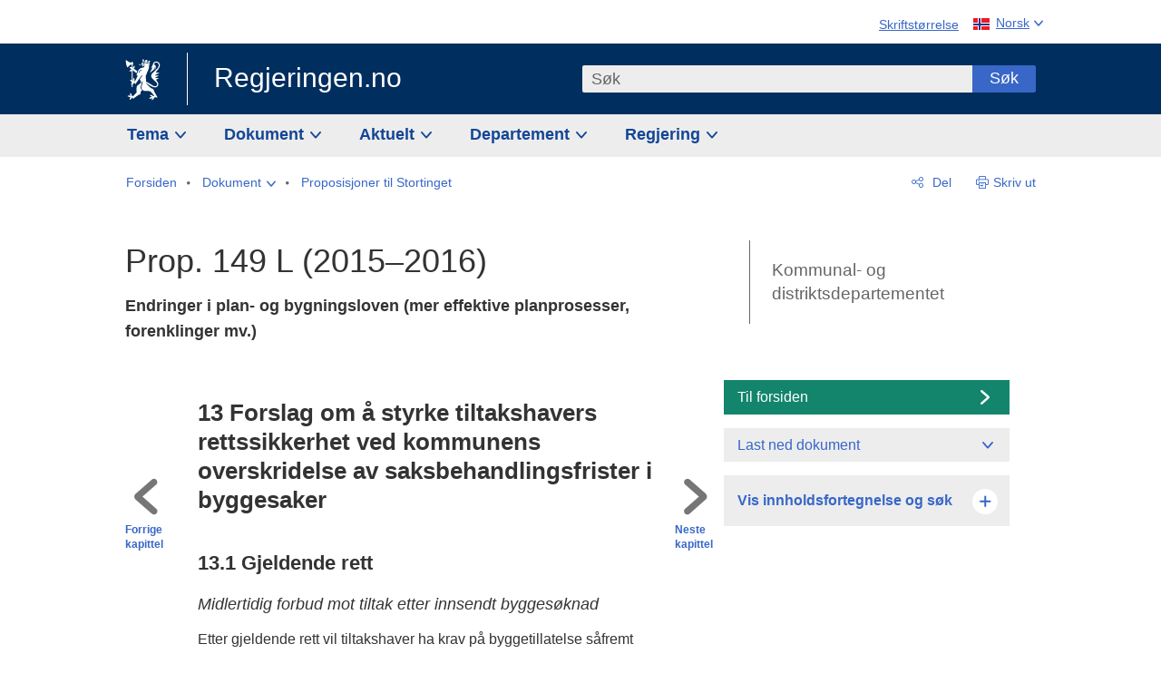

--- FILE ---
content_type: text/html; charset=utf-8
request_url: https://www.regjeringen.no/no/dokumenter/prop.-149-l-20152016/id2504796/?ch=13
body_size: 25177
content:
<!DOCTYPE html>




<html class="no-js" lang="nb">
<head>
    

<meta charset="utf-8">
<meta http-equiv="X-UA-Compatible" content="IE=edge">
<meta name="viewport" content="width=device-width, initial-scale=1.0">

<meta name="consent.ver" content="20250221">
<meta name="consent.cookie.name" content="_consent">


    <meta name="unik_id" content="PRP201520160149000DDDEPIS">

    <title>Prop. 149 L (2015&#x2013;2016) - regjeringen.no</title>

<link rel="stylesheet" href="/dist-web/css/main.css?v=202601141_142425" type="text/css">

    <link href="/dist-web/css/longdoc.css?v=202601141_142425" rel="stylesheet" type="text/css">


<script>
!function(T,l,y){var S=T.location,k="script",D="instrumentationKey",C="ingestionendpoint",I="disableExceptionTracking",E="ai.device.",b="toLowerCase",w="crossOrigin",N="POST",e="appInsightsSDK",t=y.name||"appInsights";(y.name||T[e])&&(T[e]=t);var n=T[t]||function(d){var g=!1,f=!1,m={initialize:!0,queue:[],sv:"5",version:2,config:d};function v(e,t){var n={},a="Browser";return n[E+"id"]=a[b](),n[E+"type"]=a,n["ai.operation.name"]=S&&S.pathname||"_unknown_",n["ai.internal.sdkVersion"]="javascript:snippet_"+(m.sv||m.version),{time:function(){var e=new Date;function t(e){var t=""+e;return 1===t.length&&(t="0"+t),t}return e.getUTCFullYear()+"-"+t(1+e.getUTCMonth())+"-"+t(e.getUTCDate())+"T"+t(e.getUTCHours())+":"+t(e.getUTCMinutes())+":"+t(e.getUTCSeconds())+"."+((e.getUTCMilliseconds()/1e3).toFixed(3)+"").slice(2,5)+"Z"}(),iKey:e,name:"Microsoft.ApplicationInsights."+e.replace(/-/g,"")+"."+t,sampleRate:100,tags:n,data:{baseData:{ver:2}}}}var h=d.url||y.src;if(h){function a(e){var t,n,a,i,r,o,s,c,u,p,l;g=!0,m.queue=[],f||(f=!0,t=h,s=function(){var e={},t=d.connectionString;if(t)for(var n=t.split(";"),a=0;a<n.length;a++){var i=n[a].split("=");2===i.length&&(e[i[0][b]()]=i[1])}if(!e[C]){var r=e.endpointsuffix,o=r?e.location:null;e[C]="https://"+(o?o+".":"")+"dc."+(r||"services.visualstudio.com")}return e}(),c=s[D]||d[D]||"",u=s[C],p=u?u+"/v2/track":d.endpointUrl,(l=[]).push((n="SDK LOAD Failure: Failed to load Application Insights SDK script (See stack for details)",a=t,i=p,(o=(r=v(c,"Exception")).data).baseType="ExceptionData",o.baseData.exceptions=[{typeName:"SDKLoadFailed",message:n.replace(/\./g,"-"),hasFullStack:!1,stack:n+"\nSnippet failed to load ["+a+"] -- Telemetry is disabled\nHelp Link: https://go.microsoft.com/fwlink/?linkid=2128109\nHost: "+(S&&S.pathname||"_unknown_")+"\nEndpoint: "+i,parsedStack:[]}],r)),l.push(function(e,t,n,a){var i=v(c,"Message"),r=i.data;r.baseType="MessageData";var o=r.baseData;return o.message='AI (Internal): 99 message:"'+("SDK LOAD Failure: Failed to load Application Insights SDK script (See stack for details) ("+n+")").replace(/\"/g,"")+'"',o.properties={endpoint:a},i}(0,0,t,p)),function(e,t){if(JSON){var n=T.fetch;if(n&&!y.useXhr)n(t,{method:N,body:JSON.stringify(e),mode:"cors"});else if(XMLHttpRequest){var a=new XMLHttpRequest;a.open(N,t),a.setRequestHeader("Content-type","application/json"),a.send(JSON.stringify(e))}}}(l,p))}function i(e,t){f||setTimeout(function(){!t&&m.core||a()},500)}var e=function(){var n=l.createElement(k);n.src=h;var e=y[w];return!e&&""!==e||"undefined"==n[w]||(n[w]=e),n.onload=i,n.onerror=a,n.onreadystatechange=function(e,t){"loaded"!==n.readyState&&"complete"!==n.readyState||i(0,t)},n}();y.ld<0?l.getElementsByTagName("head")[0].appendChild(e):setTimeout(function(){l.getElementsByTagName(k)[0].parentNode.appendChild(e)},y.ld||0)}try{m.cookie=l.cookie}catch(p){}function t(e){for(;e.length;)!function(t){m[t]=function(){var e=arguments;g||m.queue.push(function(){m[t].apply(m,e)})}}(e.pop())}var n="track",r="TrackPage",o="TrackEvent";t([n+"Event",n+"PageView",n+"Exception",n+"Trace",n+"DependencyData",n+"Metric",n+"PageViewPerformance","start"+r,"stop"+r,"start"+o,"stop"+o,"addTelemetryInitializer","setAuthenticatedUserContext","clearAuthenticatedUserContext","flush"]),m.SeverityLevel={Verbose:0,Information:1,Warning:2,Error:3,Critical:4};var s=(d.extensionConfig||{}).ApplicationInsightsAnalytics||{};if(!0!==d[I]&&!0!==s[I]){var c="onerror";t(["_"+c]);var u=T[c];T[c]=function(e,t,n,a,i){var r=u&&u(e,t,n,a,i);return!0!==r&&m["_"+c]({message:e,url:t,lineNumber:n,columnNumber:a,error:i}),r},d.autoExceptionInstrumented=!0}return m}(y.cfg);function a(){y.onInit&&y.onInit(n)}(T[t]=n).queue&&0===n.queue.length?(n.queue.push(a),n.trackPageView({})):a()}(window,document,{src: "https://js.monitor.azure.com/scripts/b/ai.2.gbl.min.js", crossOrigin: "anonymous", cfg: {instrumentationKey: '22fc96c4-8166-44e3-86f0-bee17cf5ef69', disableCookiesUsage: false }});
</script>











    


<meta name="title" content="Prop. 149 L (2015–2016) - Endringer i plan- og bygningsloven  (mer effektive planprosesser,  forenklinger mv.)
">

<meta name="description" content="I proposisjonen foresl&#229;r departementet lovendringer som skal bidra til mer effektive planprosesser, &#248;kt forutsigbarhet, enklere regler, raskere og bedre saksbehandling og f&#230;rre klagesaker. Det foresl&#229;s bl.a. at kommunen skal ha mulighet for &#229; stanse be...">


<meta name="DC.Title" content="Prop. 149 L (2015–2016) - Endringer i plan- og bygningsloven  (mer effektive planprosesser,  forenklinger mv.)
">


<meta name="DC.Creator" content="Kommunal- og moderniseringsdepartementet">

<meta name="DC.Subject" content="Boligpolitikk, By- og stedsutvikling, Bygg, Forenkling for n&#230;ringslivet, Klima og milj&#248;, Kommuner og regioner, Naturmangfold, N&#230;ringsliv, Plan- og bygningsloven, Plan, bygg og eiendom">

<meta name="DC.Description" content="I proposisjonen foresl&#229;r departementet lovendringer som skal bidra til mer effektive planprosesser, &#248;kt forutsigbarhet, enklere regler, raskere og bedre saksbehandling og f&#230;rre klagesaker. Det foresl&#229;s bl.a. at kommunen skal ha mulighet for &#229; stanse be...">


<meta name="DC.Date" content="2016-06-17">
<meta name="DC.Type.Status" content="Gyldig">

<meta name="DC.Type" content="Proposisjon">

<meta name="DC.Format" content="text/html">


<meta name="DC.Identifier.URL" content="/no/dokumenter/prop.-149-l-20152016/id2504796/">


<meta name="DC.Language" content="nb-NO">

<meta name="DC.Publisher" content="regjeringen.no">

<meta name="author" content="Kommunal- og moderniseringsdepartementet">

<meta name="authorshortname" content="kmd">

<meta name="ownerid" content="504">

<meta name="last-modified" content="Tue, 18 Jun 2019 16:54:55 GMT">
<meta name="revised" content="Tue, 18 Jun 2019 16:54:55 GMT">

    
<meta property="og:site_name" content="Regjeringen.no">
<meta property="og:title" content="Prop. 149 L (2015&#x2013;2016)"> 
<meta property="og:description" content="I proposisjonen foresl&#xE5;r departementet lovendringer som skal bidra til mer effektive planprosesser, &#xF8;kt forutsigbarhet, enklere regler, raskere og bedre saksbehandling og f&#xE6;rre klagesaker. Det foresl&#xE5;s bl.a. at kommunen skal ha mulighet for &#xE5; stanse be...">
<meta property="og:type" content="website">
<meta property="og:image" content="https://www.regjeringen.no/dist-web/img/regjeringen_opengraph_image1200x630.jpg">

<meta property="og:image:width" content="1200">
<meta property="og:image:height" content="630">
<meta name="twitter:card" content="summary_large_image">
<meta name="twitter:title" content="Prop. 149 L (2015&#x2013;2016)">
<meta name="twitter:description" content="I proposisjonen foresl&#xE5;r departementet lovendringer som skal bidra til mer effektive planprosesser, &#xF8;kt forutsigbarhet, enklere regler, raskere og bedre saksbehandling og f&#xE6;rre klagesaker. Det foresl&#xE5;s bl.a. at kommunen skal ha mulighet for &#xE5; stanse be...">
<meta name="twitter:image" content="https://www.regjeringen.no/dist-web/img/twitter_1600x900_fallback_no.jpg">

<meta property="og:url" content="https://www.regjeringen.no/no/dokumenter/prop.-149-l-20152016/id2504796/">
    <link rel="apple-touch-icon" sizes="57x57" href="/dist-web/ico/apple-touch-icon-57x57.png">
<link rel="apple-touch-icon" sizes="114x114" href="/dist-web/ico/apple-touch-icon-114x114.png">
<link rel="apple-touch-icon" sizes="72x72" href="/dist-web/ico/apple-touch-icon-72x72.png">
<link rel="apple-touch-icon" sizes="144x144" href="/dist-web/ico/apple-touch-icon-144x144.png">
<link rel="apple-touch-icon" sizes="60x60" href="/dist-web/ico/apple-touch-icon-60x60.png">
<link rel="apple-touch-icon" sizes="120x120" href="/dist-web/ico/apple-touch-icon-120x120.png">
<link rel="apple-touch-icon" sizes="76x76" href="/dist-web/ico/apple-touch-icon-76x76.png">
<link rel="apple-touch-icon" sizes="152x152" href="/dist-web/ico/apple-touch-icon-152x152.png">
<link rel="apple-touch-icon" sizes="180x180" href="/dist-web/ico/apple-touch-icon-180x180.png">
<meta name="apple-mobile-web-app-title" content="Regjeringen.no">
<link rel="icon" type="image/png" href="/dist-web/ico/favicon-192x192.png" sizes="192x192">
<link rel="icon" type="image/png" href="/dist-web/ico/favicon-160x160.png" sizes="160x160">
<link rel="icon" type="image/png" href="/dist-web/ico/favicon-96x96.png" sizes="96x96">
<link rel="icon" type="image/png" href="/dist-web/ico/favicon-16x16.png" sizes="16x16">
<link rel="icon" type="image/x-icon" href="/dist-web/ico/favicon.ico">
<link rel="icon" type="image/png" href="/dist-web/ico/favicon-32x32.png" sizes="32x32">
<meta name="msapplication-TileColor" content="#002e5e">
<meta name="msapplication-TileImage" content="/dist-web/ico/mstile-144x144.png">
<meta name="application-name" content="Regjeringen.no">
    
<link rel="alternate" hreflang="nb" href="https://www.regjeringen.no/no/dokumenter/prop.-149-l-20152016/id2504796/">

<!-- Matomo Tag Manager -->
<script>
    var _mtm = window._mtm = window._mtm || [];
    _mtm.push({ 'mtm.startTime': (new Date().getTime()), 'event': 'mtm.Start' });
    var d = document, g = d.createElement('script'), s = d.getElementsByTagName('script')[0];
    g.async = true; g.src = 'https://cdn.matomo.cloud/regjeringen.matomo.cloud/container_G8N8bAjb.js'; s.parentNode.insertBefore(g, s);
</script>
<!-- End Matomo Tag Manager -->    
    

<script nonce="7sSjAHSsPItRY5A/XqHdSg==">
    window.translations = {
        langCloseButton: 'Lukk',
        langLinkDownloadImage: 'Last ned bilde',
        langTruncateTitle: 'Vis hele tittelen',
        langZoomImage: 'Forstørr bilde',
        langShowFullTable: 'Vis tabellen i full bredde',
        langZoomImageOverlay: 'Forstørr bilde',
        langShowFullTableOverlay: 'Vis tabellen i full bredde'
    };
</script>

    
<script type="application/ld+json">{"@context":"https://schema.org","@type":"WebPage","@id":"https://www.regjeringen.no/id2504796/#webpage","isPartOf":"https://www.regjeringen.no/#website","name":"Prop. 149 L (2015\u20132016)","description":"I proposisjonen foresl\u00E5r departementet lovendringer som skal bidra til mer effektive planprosesser, \u00F8kt forutsigbarhet, enklere regler, raskere og bedre saksbehandling og f\u00E6rre klagesaker. Det foresl\u00E5s bl.a. at kommunen skal ha mulighet for \u00E5 stanse behandlingen av et privat planinitiativ allerede i forbindelse med oppstartm\u00F8tet, dvs. tidligere i planprosessen enn i dag. Oppstartm\u00F8tets betydning skal styrkes ved \u00E5 lovfeste plikten til \u00E5 f\u00F8re referat fra m\u00F8tet. Referatet skal angi tydelige rammer for det videre planarbeidet og kommunen skal som hovedregel gjennomf\u00F8re h\u00F8ring av private planforslag som ikke er stoppet i forbindelse med oppstartm\u00F8tet. Det foresl\u00E5s at foretak som utarbeider private reguleringsforslag skal kunne s\u00F8ke om sentral godkjenning i en frivillig godkjenningsordning. Det foresl\u00E5s videre forenklinger i reglene om dispensasjon, og endringer som gj\u00F8r at kommunen kan foresl\u00E5 st\u00F8rre planendringer uten \u00E5 m\u00E5tte gjennomf\u00F8res full planbehandling. Det skal ogs\u00E5 bli enklere \u00E5 oppheve planer som ikke er i samsvar med overordnet plan. Det foresl\u00E5s \u00E5 oppheve ordningen med sentral statlig godkjenning av regional planstrategi, og forenklinger i reglene om rullering av regionalt handlingsprogram. Tiltakshavers rettsstilling i byggesaker foresl\u00E5s styrket ved \u00E5 begrense kommunens adgang til \u00E5 kunne legge annet rettsgrunnlag til grunn for avgj\u00F8relsen av s\u00F8knaden enn det som gjald ved fristens utl\u00F8p. ","url":"https://www.regjeringen.no/no/dokumenter/prop.-149-l-20152016/id2504796/","inLanguage":"nb","breadcrumb":{"@type":"BreadcrumbList","itemListElement":[{"@type":"ListItem","position":1,"name":"Forsiden","item":"https://www.regjeringen.no/no/id4/"},{"@type":"ListItem","position":2,"name":"Dokument","item":"https://www.regjeringen.no/no/dokument/id2000006/"},{"@type":"ListItem","position":3,"name":"Proposisjoner til Stortinget","item":"https://www.regjeringen.no/no/dokument/dep/kdd/prop/id578517/"},{"@type":"ListItem","position":4,"name":"Prop. 149 L (2015\u20132016)","item":"https://www.regjeringen.no/no/dokumenter/prop.-149-l-20152016/id2504796/"}]}}</script>
</head>

<body class="longdoc ">



<div id="cb_wrapper-std" class="cookie_banner_wrapper not-selectable" data-nosnippet>
    <div id="std-elm" class="hidden">
        <div id="cookieApiData"></div>
    </div>
</div>

<div id="cb_wrapper-dec" class="cookie_banner_wrapper not-selectable" data-nosnippet>
    <div id="dec-elm" style="display: none;">
        <div id="cookieDeclarationApiData"></div>
    </div>
</div>

<div 
    id="cookiebannerInfo" 
    class="cookiebannerInfo" 
    data-consentname="_consent" 
    data-svarbaseurl="https://svar.regjeringen.no" 
    data-bannertitle="Regjeringen.no" 
    data-apilanguage ="no" 
    data-bannerversion = "20250221"
    data-nosnippet>
</div>

        <a id="top-of-page" tabindex="-1"></a>

    <a href="#mainContent" class="skipLink">
        Til hovedinnhold
    </a>

    <noscript>
        <p class="enable-js">Aktiver Javascript i din nettleser for en bedre opplevelse på regjeringen.no</p>
    </noscript>
    

    


    

<header class="pageHeader ">
    <div class="hygieneMenuWrapper">
        
<span data-hygiene-menu-large-sceen-anchor></span>
<nav class="hygieneMenu" aria-label='Globale verktøy' data-hygiene-menu>
    <ul>
        <li class="fontsize">
            <button type="button" id="fontsize_note_label" aria-controls="fontsize_note" aria-expanded="false" data-fontsize-btn>Skriftstørrelse</button>

            <div tabindex="-1" id="fontsize_note" data-fontsize-note>
                <p>For å endre tekststørrelsen, hold Ctrl-tasten nede (Cmd-tasten på Mac) og trykk på + for å forstørre eller - for å forminske.</p>
            </div>
        </li>
        <li class="language" data-nav="lang_selector">

            <button type="button"
                    id="languageSelectorTrigger"
                    lang="no"
                    data-toggle-language-selector=""
                    aria-expanded="false"
                    aria-controls="languageSelector"
                    class="language-selector-trigger flag nor">
                <span>Norsk</span>
            </button>

            <ul id="languageSelector"
                class="custom-language-selector"
                tabindex="-1"
                aria-labelledby="languageSelectorTrigger"
                data-language-selector="">

                        <li class="disabled first-in-group">
                            <span class="flag eng" lang="en-GB">
                                Page not available in English
                            </span>
                        </li>
	        <li>
                <a href="/en/id4/"
                   class="flag eng" lang="en-GB">
                    English home page
                </a>
            </li>
                        <li class="disabled first-in-group">
                            <span class="flag sme" lang="se-NO">
                                Siidu ii g&#xE1;vdno s&#xE1;megillii
                            </span>
                        </li>
	        <li class="last-in-group">
                <a href="/se/id4/"
                   class="flag sme" lang="se-NO">
                    S&#xE1;megiel &#xE1;lgosiidui
                </a>
            </li>
            </ul>
        </li>
    </ul>
</nav>



    </div>

    <div class="pageHeaderUpper">
        <div class="logoWrapper">
            

<div class="logo">
    <span>
        <a href="/no/id4/">
            Regjeringen.no<span></span>
        </a>
    </span>
</div>


            
            <button type="button" class="menuToggler" data-toggle-menu aria-expanded="false">
                Meny
            </button>

            <button type="button" class="searchToggler" data-toggle-search aria-expanded="false">
                Søk
            </button>
        </div>
    </div>

    <div class="mobileMenuContainer">
        <div class="mobileMenuWrapper">
            <div class="mobileMenuWrapperInner">
                

<div class="topNavigationSearch">
<form action="/no/sok/id86008/" autocomplete="off" id="topNavigationSearchForm" method="get">        <div class="topNavigationSearchWrap">
            <label for="quickSearch" class="visuallyhidden">
                Søk
            </label>
            <input type="text" 
                   name="term" 
                   placeholder="S&#xF8;k"
                   class="quickSearch autocomplete"
                   id="quickSearch"
                   role="combobox"
                   data-form-id="topNavigationSearchForm"
                   data-search-suggest="1"
                   data-autocomplete-source="/no/api/autosuggestapi/search/?q="
                   data-autocomplete-enabled="true"
                   aria-expanded="false"
                   aria-owns="topnav-search-suggest"
                   aria-autocomplete="list"
                   autocomplete="off"
                   enterkeyhint="search"
                   >
            <div class="search-suggest is-hidden" data-search-suggest-results="1" id="topnav-search-suggest">
                <p class="legend">Utvalgte hurtiglenker</p>
                <ul class="search-suggest-list" data-search-suggest-list></ul>
            </div>
            <button type="submit" class="searchSubmit">
                Søk
            </button>
        </div>
</form></div>


            </div>
            <span data-hygiene-menu-small-sceen-anchor></span>
            

    <nav class="megaMenu" aria-label="Hovedmeny">
        <ul>
                <li class="megaMenuItem">
                    <a href="/no/tema/id208/"
                       class="primaryMenuItem  hasDropdown"
                       id="megamenupanel_0_label"
                       role="button"
                       aria-controls="megamenupanel_0">
                        Tema
                    </a>


<div class="megamenupanel_listing" id="megamenupanel_0" tabindex="-1" data-megamenu-target>
    <div class="megamenuInner" data-nav="megamenu">
        <div class="border-frame">
            <p class="toSection"><a href="/no/tema/id208/">Finn tema</a></p>
            <div class="section">
                
                    <ul class="columnize">
                            <li>
                                <a href="/no/tema/arbeidsliv/id210/">Arbeidsliv</a>
                            </li>
                            <li>
                                <a href="/no/tema/fns-barekraftsmal/id2590133/">B&#xE6;rekraftsm&#xE5;lene</a>
                            </li>
                            <li>
                                <a href="/no/tema/energi/id212/">Energi</a>
                            </li>
                            <li>
                                <a href="/no/tema/europapolitikk/id1151/">Europa</a>
                            </li>
                            <li>
                                <a href="/no/tema/familie-og-barn/id213/">Familie og barn</a>
                            </li>
                            <li>
                                <a href="/no/tema/forbruker/id214/">Forbruker</a>
                            </li>
                            <li>
                                <a href="/no/tema/forskning/id1427/">Forskning</a>
                            </li>
                            <li>
                                <a href="/no/tema/forsvar/id215/">Forsvar</a>
                            </li>
                            <li>
                                <a href="/no/tema/hav/id2603523/">Hav</a>
                            </li>
                            <li>
                                <a href="/no/tema/helse-og-omsorg/id917/">Helse og omsorg</a>
                            </li>
                            <li>
                                <a href="/no/tema/innvandring-og-integrering/id918/">Innvandring og integrering</a>
                            </li>
                            <li>
                                <a href="/no/tema/klima-og-miljo/id925/">Klima og milj&#xF8;</a>
                            </li>
                            <li>
                                <a href="/no/tema/kommuner-og-regioner/id921/">Kommuner og regioner</a>
                            </li>
                            <li>
                                <a href="/no/tema/kultur-idrett-og-frivillighet/id920/">Kultur, idrett og frivillighet</a>
                            </li>
                            <li>
                                <a href="/no/tema/likestilling-og-mangfold/id922/">Likestilling og mangfold</a>
                            </li>
                            <li>
                                <a href="/no/tema/lov-og-rett/id923/">Lov og rett</a>
                            </li>
                            <li>
                                <a href="/no/tema/mat-fiske-og-landbruk/id924/">Mat, fiske og landbruk</a>
                            </li>
                            <li>
                                <a href="/no/tema/nordomradene/id1154/">Nordomr&#xE5;dene</a>
                            </li>
                            <li>
                                <a href="/no/tema/naringsliv/id926/">N&#xE6;ringsliv</a>
                            </li>
                            <li>
                                <a href="/no/tema/pensjon-trygd-og-sosiale-tjenester/id942/">Pensjon, trygd og sosiale tjenester</a>
                            </li>
                            <li>
                                <a href="/no/tema/plan-bygg-og-eiendom/id211/">Plan, bygg og eiendom</a>
                            </li>
                            <li>
                                <a href="/no/tema/samfunnssikkerhet-og-beredskap/id1120/">Samfunnssikkerhet og beredskap</a>
                            </li>
                            <li>
                                <a href="/no/tema/statlig-forvaltning/id927/">Statlig forvaltning</a>
                            </li>
                            <li>
                                <a href="/no/tema/svalbard-og-polaromradene/id1324/">Svalbard og polaromr&#xE5;dene</a>
                            </li>
                            <li>
                                <a href="/no/tema/transport-og-kommunikasjon/id928/">Transport og kommunikasjon</a>
                            </li>
                            <li>
                                <a href="/no/tema/tro-og-livssyn/id1147/">Tro og livssyn</a>
                            </li>
                            <li>
                                <a href="/no/tema/ukraina/id2905202/">Ukraina</a>
                            </li>
                            <li>
                                <a href="/no/tema/urfolk-og-minoriteter/id929/">Urfolk og minoriteter</a>
                            </li>
                            <li>
                                <a href="/no/tema/utdanning/id930/">Utdanning</a>
                            </li>
                            <li>
                                <a href="/no/tema/utenrikssaker/id919/">Utenrikssaker</a>
                            </li>
                            <li>
                                <a href="/no/tema/valg-og-demokrati/id537969/">Valg og demokrati</a>
                            </li>
                            <li>
                                <a href="/no/tema/ytringsfrihet/id3063988/">Ytringsfrihet</a>
                            </li>
                            <li>
                                <a href="/no/tema/okonomi-og-budsjett/id931/">&#xD8;konomi og budsjett</a>
                            </li>
                    </ul>
            </div>
           
            <button type="button" class="closeButton" data-close-megamenu><span class="visuallyhidden">Lukk meny</span></button>
        </div>
    </div>
</div>                </li>
                <li class="megaMenuItem">
                    <a href="/no/dokument/id2000006/"
                       class="primaryMenuItem  hasDropdown"
                       id="megamenupanel_1_label"
                       role="button"
                       aria-controls="megamenupanel_1">
                        Dokument
                    </a>


<div class="megamenupanel_listing" id="megamenupanel_1" tabindex="-1" data-megamenu-target>
    <div class="megamenuInner" data-nav="megamenu">
        <div class="border-frame">
            <p class="toSection"><a href="/no/dokument/id2000006/">Finn dokument</a></p>
            <div class="section">
                
<div class="section">

<ul>
<li><a href="/no/statsbudsjett/2026/id3118616/">Statsbudsjettet 2026</a>

</li>


<li><a href="/no/dokument/hoyringar/id1763/">Høyringar</a></li>
<li><a href="/no/dokument/innspel/id3015054/">Innspel</a></li>
<li><a href="/no/dokument/prop/id1753/">Proposisjonar til Stortinget</a></li>
<li><a href="/no/dokument/meldst/id1754/">Meldingar til Stortinget</a></li>
<li><a href="/no/dokument/nou-ar/id1767/">NOU-ar</a></li>
</ul>

<ul>
<li><a href="/no/dokument/veiledninger_brosjyrer/id438822/">Veiledninger og brosjyrer</a></li>
<li><a href="/no/dokument/rapporter_planer/id438817/">Rapportar, planar og strategiar</a></li>
<li><a href="/no/dokument/tildelingsbrev/id2357472/">Tildelingsbrev, instruksar og årsrapportar</a></li>
<li><a href="/no/dokument/brev/id1777/">Brev</a></li>

</ul>

<ul>
<li><a href="/no/dokument/lover_regler/id438754/">Lover og regler</a>
<ul>
<li><a href="/no/dokument/lover_regler/lover/id438755/">Lover</a></li>
<li><a href="/no/dokument/lover_regler/forskrifter/id1758/">Forskrifter</a></li>
<li><a href="/no/dokument/kongelig-resolusjon/id2076044/">Kongelige resolusjoner</a></li>
<li><a href="/no/dokument/lover_regler/retningslinjer/id1759/" >Retningslinjer og juridiske veiledninger</a></li>
<li><a href="/no/dokument/lover_regler/tolkningsuttalelser/id441575/">Tolkningsuttalelser</a></li>
<li><a href="/no/dokument/lover_regler/reglement/id1761/">Reglement</a></li>
<li><a href="/no/dokument/rundskriv/id1762/">Rundskriv</a></li>
</ul>
</li>
</ul>

</div>
            </div>
           
            <button type="button" class="closeButton" data-close-megamenu><span class="visuallyhidden">Lukk meny</span></button>
        </div>
            <div class="megamenu-extra-links">
                <a href="/no/dokument/bestilling-av-publikasjoner/id439327/">Bestilling av trykte publikasjoner</a>
            </div>
    </div>
</div>                </li>
                <li class="megaMenuItem">
                    <a href="/no/aktuelt/id1150/"
                       class="primaryMenuItem  hasDropdown"
                       id="megamenupanel_2_label"
                       role="button"
                       aria-controls="megamenupanel_2">
                        Aktuelt
                    </a>


<div class="megamenupanel_listing" id="megamenupanel_2" tabindex="-1" data-megamenu-target>
    <div class="megamenuInner" data-nav="megamenu">
        <div class="border-frame">
            <p class="toSection"><a href="/no/aktuelt/id1150/">Aktuelt</a></p>
            <div class="section">
                
<div class="section">
<ul>
<li><a href="/no/aktuelt/nyheter/id2006120/">Nyheter og pressemeldinger</a></li>
<li><a href="/no/aktuelt/nett-tv/id2000007/">Pressekonferanser og nett-tv</a></li>
<li><a href="/no/aktuelt/taler_artikler/id1334/">Taler og innlegg</a></li>
<li><a href="/no/aktuelt/offisielt-fra-statsrad/offisielt-fra-statsrad1/id30297/">Offisielt frå statsrådet</a></li>
</ul>
<ul>
<li><a href="/no/aktuelt/kalender/id1330/">Kalender</a></li>
<li><a href="/no/aktuelt/pressekontakter/id445715/">Pressekontakter</a></li>
<li><a href="/no/aktuelt/dialog-med-stortinget/id2343343/">Svar til Stortinget</a></li>
</ul>
<ul>
<li><a href="/no/aktuelt/einnsyn/id604997/">eInnsyn – elektronisk postjournal</a></li>
<li><a href="/no/aktuelt/jobb-i-departementene/id3087969/">Jobb i departementene</a></li>
</ul>
</div>            </div>
           
            <button type="button" class="closeButton" data-close-megamenu><span class="visuallyhidden">Lukk meny</span></button>
        </div>
            <div class="megamenu-extra-links">
                <a href="/no/dokumentarkiv/id115322/">Historisk arkiv</a>
            </div>
    </div>
</div>                </li>
                <li class="megaMenuItem">
                    <a href="/no/dep/id933/"
                       class="primaryMenuItem  hasDropdown"
                       id="megamenupanel_3_label"
                       role="button"
                       aria-controls="megamenupanel_3">
                        Departement
                    </a>



<div class="megamenupanel_departementene" id="megamenupanel_3" tabindex="-1" data-megamenu-target>
    <div class="megamenuInner" data-nav="megamenu">
        <div class="border-frame">
            <p class="toSection">
                <a href="/no/dep/id933/">Departementene</a>
            </p>
            <div class="section">
                <ul>
                    

<li>
    <a href="/no/dep/smk/id875/" class="dep-title">
        Statsministerens kontor
    </a>

        <a href="/no/dep/smk/organisasjonskart/statsminister-jonas-gahr-store/id2877186/" class="dep-minister">
            Jonas Gahr St&#xF8;re (Ap)
        </a>
</li>
                </ul>
                <ul>
                    

<li>
    <a href="/no/dep/aid/id165/" class="dep-title">
        Arbeids- og inkluderingsdepartementet
    </a>

        <a href="/no/dep/aid/om-arbeids-og-inkluderingsdepartementet/arbeids-og-inkluderingsminister-kjersti-stenseng/id3119047/" class="dep-minister">
            Kjersti Stenseng (Ap)
        </a>
</li>

<li>
    <a href="/no/dep/bfd/id298/" class="dep-title">
        Barne- og familiedepartementet
    </a>

        <a href="/no/dep/bfd/org/barne-og-familieminister-lene-vagslid/id3085903/" class="dep-minister">
            Lene V&#xE5;gslid (Ap)
        </a>
</li>

<li>
    <a href="/no/dep/dfd/id810/" class="dep-title">
        Digitaliserings- og forvaltningsdepartementet
    </a>

        <a href="/no/dep/dfd/org/digitaliserings-og-forvaltningsminister-karianne-oldernes-tung-/id3000277/" class="dep-minister">
            Karianne Oldernes Tung (Ap)
        </a>
</li>

<li>
    <a href="/no/dep/ed/id750/" class="dep-title">
        Energidepartementet
    </a>

        <a href="/no/dep/ed/org/energiminister-terje-aasland/id2903197/" class="dep-minister">
            Terje Aasland (Ap)
        </a>
</li>

<li>
    <a href="/no/dep/fin/id216/" class="dep-title">
        Finansdepartementet
    </a>

        <a href="/no/dep/fin/org/finansminister-jens-stoltenberg/id3086196/" class="dep-minister">
            Jens Stoltenberg (Ap)
        </a>
</li>

<li>
    <a href="/no/dep/fd/id380/" class="dep-title">
        Forsvarsdepartementet
    </a>

        <a href="/no/dep/fd/organisering-og-ledelse/forsvarsminister-tore-o.-sandvik/id3086270/" class="dep-minister">
            Tore O. Sandvik (Ap)
        </a>
</li>
                </ul>
                <ul>
                    

<li>
    <a href="/no/dep/hod/id421/" class="dep-title">
        Helse- og omsorgsdepartementet
    </a>

        <a href="/no/dep/hod/organiseringen-av-helse-og-omsorgsdepartementet/helse-og-omsorgsminister-jan-christian-vestre/id3035364/" class="dep-minister">
            Jan Christian Vestre (Ap)
        </a>
</li>

<li>
    <a href="/no/dep/jd/id463/" class="dep-title">
        Justis- og beredskapsdepartementet
    </a>

        <a href="/no/dep/jd/org/justis-og-beredskapsminister-astri-aas-hansen/id3086325/" class="dep-minister">
            Astri Aas-Hansen (Ap)
        </a>
</li>

<li>
    <a href="/no/dep/kld/id668/" class="dep-title">
        Klima- og milj&#xF8;departementet
    </a>

        <a href="/no/dep/kld/organisasjon/klima-og-miljominister-andreas-bjelland-eriksen/id3000230/" class="dep-minister">
            Andreas Bjelland Eriksen (Ap)
        </a>
</li>

<li>
    <a href="/no/dep/kdd/id504/" class="dep-title">
        Kommunal- og distriktsdepartementet
    </a>

        <a href="/no/dep/kdd/org/kommunal-og-distriktsminister-bjornar-selnes-skjaran/id3119065/" class="dep-minister">
            Bj&#xF8;rnar Selnes Skj&#xE6;ran (Ap)
        </a>
</li>

<li>
    <a href="/no/dep/kud/id545/" class="dep-title">
        Kultur- og likestillingsdepartementet
    </a>

        <a href="/no/dep/kud/org/kultur-og-likestillingsminister-lubna-jaffery-lubna-jaffery/id2987187/" class="dep-minister">
            Lubna Jaffery (Ap)
        </a>
</li>
                </ul>
                <ul>
                    

<li>
    <a href="/no/dep/kd/id586/" class="dep-title">
        Kunnskapsdepartementet
    </a>

        <a href="/no/dep/kd/org/kunnskapsminister-kari-nessa-nordtun/id3000181/" class="dep-minister">
            Kari Nessa Nordtun (Ap)
        </a>
        <a href="/no/dep/kd/org/forsknings-og-hoyere-utdanningsminister-sigrun-gjerlow-aasland/id3086217/" class="dep-minister">
            Sigrun Aasland (Ap)
        </a>
</li>

<li>
    <a href="/no/dep/lmd/id627/" class="dep-title">
        Landbruks- og matdepartementet
    </a>

        <a href="/no/dep/lmd/organisasjon/landbruks-og-matminister-nils-kristen-sandtroen/id3086277/" class="dep-minister">
            Nils Kristen Sandtr&#xF8;en (Ap)
        </a>
</li>

<li>
    <a href="/no/dep/nfd/id709/" class="dep-title">
        N&#xE6;rings- og fiskeridepartementet
    </a>

        <a href="/no/dep/nfd/org/naringsminister-cecilie-myrseth/id3035377/" class="dep-minister">
            Cecilie Myrseth (Ap)
        </a>
        <a href="/no/dep/nfd/org/fiskeri-og-havminister-marianne-sivertsen-nass/id3035385/" class="dep-minister">
            Marianne Sivertsen N&#xE6;ss (Ap)
        </a>
</li>

<li>
    <a href="/no/dep/sd/id791/" class="dep-title">
        Samferdselsdepartementet
    </a>

        <a href="/no/dep/sd/org/samferdselsminister-jon-ivar-nygard/id2877331/" class="dep-minister">
            Jon-Ivar Nyg&#xE5;rd (Ap)
        </a>
</li>

<li>
    <a href="/no/dep/ud/id833/" class="dep-title">
        Utenriksdepartementet
    </a>

        <a href="/no/dep/ud/org/utenriksminister-espen-espen-barth-eide/id3000220/" class="dep-minister">
            Espen Barth Eide (Ap)
        </a>
        <a href="/no/dep/ud/org/utviklingsminister-asmund-grover-aukrust/id3086307/" class="dep-minister">
            &#xC5;smund Gr&#xF8;ver Aukrust (Ap)
        </a>
</li>
                </ul>
            </div>
            <button type="button" class="closeButton" data-close-megamenu>
                <span class="visuallyhidden">Lukk meny</span>
            </button>
        </div>

            <div class="megamenu-extra-links">
                <a href="/no/org/etater-virksomheter-og-selskaper/id2520884/">Etater, virksomheter og selskaper</a>
            </div>
    </div>
</div>                </li>
                <li class="megaMenuItem">
                    <a href="/no/om-regjeringa/id443314/"
                       class="primaryMenuItem  hasDropdown"
                       id="megamenupanel_4_label"
                       role="button"
                       aria-controls="megamenupanel_4">
                        Regjering
                    </a>


<div class="megamenupanel_listing" id="megamenupanel_4" tabindex="-1" data-megamenu-target>
    <div class="megamenuInner" data-nav="megamenu">
        <div class="border-frame">
            <p class="toSection"><a href="/no/om-regjeringa/id443314/">Regjering</a></p>
            <div class="section">
                
                    <ul class="columnize">
                            <li>
                                <a href="/no/om-regjeringa/noverande/regjeringen-store/id2877247/">Regjeringen Støre</a>
                                    <ul>
                                            <li>
                                                <a href="/no/om-regjeringa/noverande/regjeringensmedlemmer/id543170/">Regjeringens medlemmer</a>
                                            </li>
                                            <li>
                                                <a href="/no/om-regjeringa/noverande/regjeringens-plan-for-norge/id3142802/">Regjeringens plan for Norge (2025&#x2013;29)</a>
                                            </li>
                                    </ul>
                            </li>
                            <li>
                                <a href="/no/om-regjeringa/sru/id2405055/">Statlige styrer, r&#xE5;d og utvalg</a>
                                    <ul>
                                    </ul>
                            </li>
                            <li>
                                <a href="/no/om-regjeringa/slik-blir-norge-styrt/id85844/">Slik blir Norge styrt</a>
                                    <ul>
                                            <li>
                                                <a href="/no/om-regjeringa/slik-blir-norge-styrt/regjeringen-i-arbeid-2/id2001100/">Regjeringen i arbeid</a>
                                            </li>
                                            <li>
                                                <a href="/no/om-regjeringa/slik-blir-norge-styrt/kva-skjer-ved-eit-regjeringsskifte/id270340/">Kva skjer ved eit regjeringsskifte?</a>
                                            </li>
                                            <li>
                                                <a href="/no/om-regjeringa/slik-blir-norge-styrt/Regjeringa-i-arbeid/id2564958/">Film om korleis Noreg vert styrt</a>
                                            </li>
                                            <li>
                                                <a href="/no/om-regjeringa/slik-blir-norge-styrt/slik-blir-lover-til2/id2565033/">Slik blir lover til</a>
                                            </li>
                                    </ul>
                            </li>
                            <li>
                                <a href="/no/om-regjeringa/tidligere-regjeringer-og-historie/id85847/">Tidligere regjeringer og historie</a>
                                    <ul>
                                            <li>
                                                <a href="/no/om-regjeringa/tidligere-regjeringer-og-historie/sok-i-regjeringer-siden-1814/id2578015/">S&#xF8;k i regjeringer siden 1814</a>
                                            </li>
                                            <li>
                                                <a href="/no/om-regjeringa/tidligere-regjeringer-og-historie/statistikk/id2563489/">Statistikk</a>
                                            </li>
                                    </ul>
                            </li>
                    </ul>
            </div>
           
            <button type="button" class="closeButton" data-close-megamenu><span class="visuallyhidden">Lukk meny</span></button>
        </div>
            <div class="megamenu-extra-links">
                <a href="/no/dokumentarkiv/id115322/">Historisk arkiv</a>
            </div>
    </div>
</div>                </li>
        </ul>
    </nav>

        </div>

             <div class="breadcrumbsWrapper">
                

    <nav class="breadcrumbs no-nav-mob" data-nav="breadcrumb">
        <h2 id="breadcrumbs-label" class="breadcrumbs-label hide-for-desktop" aria-label="Du er her:">Du er her:</h2>
        <ul aria-labelledby="breadcrumbs-label">
                        <li class="breadcrumb-item">
                            <a href="/no/id4/" class="breadcrumb-item__text">
                                <span>Forsiden</span>
                            </a>
                        </li>
                        <li class="breadcrumb-item breadcrumb-item--has-sub-menu">
                            <a href="/no/dokument/id2000006/"
                               role="button"
                               class="breadcrumb-item__button breadcrumb-item__button--has-sub-menu">
                                <span>Dokument</span>
                            </a>

                            <ul class="breadcrumb-item__sub-menu" id="crumb_2000006">
                                <li class="breadcrumb-item__sub-menu-item--first">
                                    <a href="/no/dokument/id2000006/" class="breadcrumb-item__text">Dokument</a>
                                </li>
                                    <li class="breadcrumb-item__sub-menu-item">
                                        <a href="/no/dokument/hoyringar/id1763/">H&#xF8;yringar</a>
                                    </li>
                                    <li class="breadcrumb-item__sub-menu-item">
                                        <a href="/no/dokument/innspel/id3015054/">Innspel</a>
                                    </li>
                                    <li class="breadcrumb-item__sub-menu-item">
                                        <a href="/no/dokument/meldst/id1754/">Meldingar til Stortinget</a>
                                    </li>
                                    <li class="breadcrumb-item__sub-menu-item">
                                        <a href="/no/dokument/prop/id1753/">Proposisjonar til Stortinget</a>
                                    </li>
                                    <li class="breadcrumb-item__sub-menu-item">
                                        <a href="/no/dokument/nou-ar/id1767/">NOU-ar</a>
                                    </li>
                                    <li class="breadcrumb-item__sub-menu-item">
                                        <a href="/no/dokument/veiledninger_brosjyrer/id438822/">Veiledninger og brosjyrer</a>
                                    </li>
                                    <li class="breadcrumb-item__sub-menu-item">
                                        <a href="/no/dokument/rapportar-og-planar/id438817/">Rapportar, planar og strategiar</a>
                                    </li>
                                    <li class="breadcrumb-item__sub-menu-item">
                                        <a href="/no/dokument/anbud-og-konsesjoner/id438824/">Anbud og konsesjoner</a>
                                    </li>
                                    <li class="breadcrumb-item__sub-menu-item">
                                        <a href="/no/dokument/lover_regler/id438754/">Lover og regler</a>
                                    </li>
                                    <li class="breadcrumb-item__sub-menu-item">
                                        <a href="/no/dokument/tildelingsbrev-og-arsrapportar/id2357472/">Tildelingsbrev, instruksar og &#xE5;rsrapportar</a>
                                    </li>
                                    <li class="breadcrumb-item__sub-menu-item">
                                        <a href="/no/dokument/utvalgte_brev/id1777/">Brev</a>
                                    </li>
                                    <li class="breadcrumb-item__sub-menu-item">
                                        <a href="/no/dokument/bestilling-av-publikasjoner/id439327/">Bestilling av trykte publikasjoner</a>
                                    </li>
                            </ul>
                        </li>
                        <li class="breadcrumb-item">
                            <a href="/no/dokument/dep/kdd/prop/id578517/" class="breadcrumb-item__text">
                                <span>Proposisjoner til Stortinget</span>
                            </a>
                        </li>
                    <!-- Last item in breadcrumb and using ?vis= parameter -->
                        <!-- Only display breadcrumb for last page if not in archive -->
                            <li class="breadcrumb-item breadcrumb-item--has-sub-menu breadcrumb-item--last hide-for-desktop">
                                    <span>Prop. 149 L (2015&#x2013;2016)</span>
                            </li>
        </ul>
    </nav>

<div class="back-link">
    <a href="/no/dokument/dep/kdd/prop/id578517/" data-nav="topic-parent-link" class="parent-crumb hide-for-desktop">
        <div class="crmbIndent">
            Proposisjoner til Stortinget
        </div>
    </a>
</div>


                

    <ul class="sharePrint">
        <li class="sharing" data-doc-action="share">
            
<button id="sharing_label" class="sharing-toggle" data-sharing-toggler aria-controls="sharing_panel" data-toggle="[data-sharing-panel]" aria-expanded="false" >
    Del
</button>

<div id="sharing_panel" class="sharing-panel" data-sharing-panel="">
    <p class="sharing-title">Del</p>
   
<ul class="socialmedia_linklist">
        <li><a href="https://www.facebook.com/sharer.php?u=https%3a%2f%2fwww.regjeringen.no%2fno%2fdokumenter%2fprop.-149-l-20152016%2fid2504796%2f" class="Facebook">Facebook</a></li>
        <li><a href="https://twitter.com/share?url=https%3a%2f%2fwww.regjeringen.no%2fno%2fdokumenter%2fprop.-149-l-20152016%2fid2504796%2f" class="X">X/Twitter</a></li>
        <li><a href="https://www.linkedin.com/shareArticle?mini=true&url=https%3a%2f%2fwww.regjeringen.no%2fno%2fdokumenter%2fprop.-149-l-20152016%2fid2504796%2f" class="Linkedin">LinkedIn</a></li>
        <li><a href="mailto:?subject=Tips%20fra%20regjeringen.no%3a%20Prop.%20149%20L%20(2015%e2%80%932016)&amp;body=https%3a%2f%2fwww.regjeringen.no%2fno%2fdokumenter%2fprop.-149-l-20152016%2fid2504796%2f" class="email">Epost</a></li>
    </ul>
  
    <button title="Lukk" class="closeButton" data-toggle="[data-sharing-panel]" data-set-focus="[data-sharing-toggler]">
        <span class="visuallyhidden">Lukk</span>
    </button>
</div>
        </li>
        <li class="print" data-doc-action="print">
            <button type="button" class="print-page" data-print-page="">Skriv ut</button>
        </li>
    </ul>

            </div>
    </div>
</header>

<div class="megaMenuOverlay" data-megamenu-overlay></div>




    <main id="mainContent" tabindex="-1">


        <div class="mainContentArea">
            



<div class="mobile-togglers">
    <button type="button" class="nav" data-toggle-longdoc-nav>
        <span>Innhold og søk</span>
    </button>
    <button type="button" class="content active" data-toggle-longdoc-content>
        <span>Les dokumentet</span>
    </button>
</div>

<div class="content-row header-row">
    <div class="content-col-2">
        <div class="content-header">
            <h1>Prop. 149 L (2015&#x2013;2016)</h1>
            
                <h2 class="subheader truncate">
Endringer i plan- og bygningsloven  (mer effektive planprosesser,  forenklinger mv.)&#xD;&#xA;                </h2>
            <a href="#jsIdLongdocNavInner" class="visuallyhidden" aria-controls="jsIdLongdocNavInner" data-toc-skiplink>Til innholdsfortegnelse</a>
        </div>
    </div>

    <div class="content-col-1">
        

    <div class="content-owner-dep" data-nav="content-owner-link">
                    <div>
                        <a href="/no/dep/kdd/id504/">Kommunal- og distriktsdepartementet</a>
                    </div>
    </div>

    </div>
</div>

<div class="contentArea article-body x-article no-margin-right no-table-cell" data-longdoc-content-area>
    <div class="longdoc-linktool-is-active hidden" data-linktool-is-active>
        <p>Lenkeverktøy er aktivert, trykk på lenkeikon ved siden av overskrift/avsnitt for å kopiere lenke.<br><a href="" role="button" data-linktool-deactivate>Slå av lenkeverktøy</a></p>
    </div>

    <div class="longdoc-paging longdoc-mobile">
            <div class="longdoc-next">
                <a href="/no/dokumenter/prop.-149-l-20152016/id2504796/?ch=14" data-longdoc-next title="14 Forslag om mindre rettinger mv. i loven ">Neste kapittel</a>
            </div>
                <div class="longdoc-prev">
                    <a href="/no/dokumenter/prop.-149-l-20152016/id2504796/?ch=12" data-longdoc-prev title="12 Forslag om overgangsbestemmelse for planer i strandsonen uten byggegrense ">Forrige kapittel</a>
                </div>
    </div>
    <div class="longdoc-content" data-longdoc-content data-longdoc-nav-item-current="2">

        <div id="kap13" data-longdoc-section>
<h1 class="K-DEL-KAPITTEL">13 Forslag om å styrke tiltakshavers rettssikkerhet  ved kommunens overskridelse av saksbehandlingsfrister  i byggesaker  </h1>
</div>
<div id="kap13-1" data-longdoc-section>
<h2 class="K-DEL-SEKSJON">13.1 Gjeldende rett </h2>
<h2 class="K-TIT-MUTIT">Midlertidig forbud mot tiltak etter innsendt byggesøknad  </h2><p id="kap13-1-p1">Etter gjeldende rett vil tiltakshaver ha krav på byggetillatelse såfremt søknaden ikke er i strid med plan- og bygningsloven eller bestemmelser gitt i medhold av loven. Dersom kommunen ikke finner hjemmel for å avslå søknaden, men av ulike grunner likevel ønsker å forhindre at tiltaket blir realisert i tråd med søknaden, kan den vedta et såkalt midlertidig forbud mot tiltak etter pbl. § 13-1 første ledd. Dette gir kommunen en mulighet for å vente med å ta stilling til søknaden, få tid til å endre planen eller lage en mer tidsriktig arealplan for området. </p><p id="kap13-1-p2">Adgangen til å forby tiltak som kan vanskeliggjøre annen ønskelig arealutnyttelse er således et viktig virkemiddel som kommuner og eventuelt statlig planmyndighet må ha for å kunne sikre seg tid til å revidere eksisterende planer, eller utarbeide nye planer, uten at det iverksettes tiltak som kan vanskeliggjøre planarbeidet. Pbl. § 13-1 er dermed en sikkerhetsventil for å sikre uheldig arealdisponering. Vedtak om midlertidig forbud mot tiltak kan brukes for å utsette alle former for bygging eller endring av tiltak, men også hindre fradeling eller endring av grunneiendom.  </p><p id="kap13-1-p3">Et midlertidig forbud mot tiltak begrenser tiltakshaveres råderett for perioden forbudet gjelder og bør derfor brukes med forsiktighet. Samtidig gir et slikt forbud en forutsigbarhet og sparer tiltakshavere for unødvendige kostnader med å utarbeide søknader. Det er ikke et vilkår for et slikt vedtak at det aktuelle området allerede er tatt opp til ny regulering. Det er imidlertid et vilkår at kommunen har til hensikt å regulere eller omregulere området. Effekten av vedtaket blir et bygge- og deleforbud som skal gjelde midlertidig i påvente av en ny regulering.  </p><p id="kap13-1-p4">Kommunen kan vedta midlertidig forbud mot tiltak uavhengig av om det er mottatt en byggesøknad eller ikke. Vedtaket kan f.eks. fattes straks man har besluttet å ta opp et område til ny regulering, nettopp for å sikre seg mot unødvendige søknader og skape forutsigbarhet i forhold til grunneiere og andre. Dette kan være en fornuftig fremgangsmåte der det er klart at tiltak i samsvar med tidligere plan ikke vil bli godkjent.  </p><p id="kap13-1-p5">I praksis brukes denne muligheten i begrenset grad uten at kommunen først mottar en søknad eller blir kjent med konkrete utbyggingsplaner. En grunn til dette er at kommunen ved å nedlegge midlertidig forbud setter en frist for seg selv. Et midlertidig forbud mot tiltak varer i inntil fire år, jf. pbl. § 13-2. Kommunen kan vedta et forbud for en kortere periode. Et nytt planvedtak opphever forbudet i den forstand at tiltak skal behandles etter den nye planen. Så snart ny plan er vedtatt skal den tidligere søknaden tas opp til behandling og avgjøres. Det samme gjelder dersom fireårsfristen har løpt ut uten at ny eller endret plan er vedtatt. Kommunen kan i særlige tilfeller forlenge fristen, jf. pbl. § 13-3. Vedtak om fristforlengelse må i tilfelle treffes innen fristens utløp.  </p><p id="kap13-1-p6">Vedtak om midlertidig forbud mot tiltak skal varsles på forhånd i tråd med forvaltningsloven § 16. En vanlig frist for berørte til å uttale seg vil være 2–3 uker.  </p><p id="kap13-1-p7">Det stilles ikke store krav til kommunens begrunnelse av vedtaket. Det er tilstrekkelig at kommunen finner at et midlertidig forbud mot tiltak er hensiktsmessig i den foreliggende situasjonen, men kommunen kan bare nedlegge midlertidig forbud mot tiltak hvis den ikke har til hensikt å gi tillatelse. Kommunens behov for å vinne tid, for eksempel fordi kommunen ser at saksbehandlingsfristen etter loven er i ferd med å løpe ut, er ikke tilstrekkelig begrunnelse for å nedlegge midlertidig forbud. Etter å ha vedtatt midlertidig forbud må kommunen sørge for at planprosessen kommer i gang. Kommunen kan ikke la plansaken ligge ubehandlet. Tidsfristen på fire år er endelig tidsgrense for når planspørsmålet må være avgjort.  </p><p id="kap13-1-p8">Rettsvirkningene av vedtak om midlertidig forbud mot tiltak er at byggesøknaden stilles i bero og at kommunen ikke er forpliktet til å behandle søknaden så lenge forbudet varer, maksimalt inntil 4 år dersom forbudet ikke forlenges. Et midlertidig forbud vil ramme ethvert tiltak etter § 1-6 første ledd, og andre tiltak som kan vanskeliggjøre planarbeidet. Dette betyr at også tiltak som ikke er søknadspliktige er omfattet av det midlertidige forbudet. Etter § 13-1 andre ledd kan kommunen samtykke til tiltak under en midlertidig forbudsperiode dersom dette etter kommunens skjønn ikke vil vanskeliggjøre planleggingen. Private reguleringsplanforslag kan ikke stoppes eller stilles i bero ved å nedlegge et midlertidig forbud mot tiltak. </p><p id="kap13-1-p9">Et midlertidig forbud mot tiltak får ikke virkning for tiltak som allerede er lovlig igangsatt. Spørsmålet ble avklart i Høyesteretts dom i Rt. 2002 side 683, Vassøy Canning. Her ble det uttalt at det gir best rettsvern for grunneieren om byggetillatelsen gir vern, og at kommunen i forbindelse med søknaden har hatt anledning til å vurdere tiltaket opp mot gjeldende plan. En gyldig rammetillatelse står seg overfor senere vedtatt midlertidig forbud mot tiltak og ny reguleringsplan. Dersom tillatelsen som følge av klage blir opphevet og sendt tilbake til ny behandling, vil kommunens adgang til å nedlegge midlertidig forbud etter pbl. § 13-1, fortsatt være i behold.  </p><p id="kap13-1-p10">Saksbehandlingsfristen for byggesaker på 12 uker etter § 21-7 er etter gjeldende rett ikke til hinder for at kommunen legger ned midlertidig forbud etter at fristen løper ut. Med hjemmel i pbl. § 13-1 vil kommunen også kunne vedta et midlertidig forbud mot tiltaket etter fristens utløp. Det finnes imidlertid eksempler på at tiltakshavere har fått erstatning for økonomisk tap på grunnlag av uaktsomhet fra bygningsmyndighetens side ved for lang saksbehandlingstid, se f.eks. dommen i LB.2013-14712.  </p><p id="kap13-1-p11">For saker som i utgangspunktet er ukontroversielle og som oppfyller vilkårene etter § 21-7 tredje og fjerde ledd, følger det av loven at tillatelse skal anses gitt dersom saken ikke er behandlet av kommunen innen tre uker. Treukersfristen gjelder bare tiltak som er i samsvar med lov og forskrift, gjeldende arealplaner, der tillatelse fra annen myndighet ikke er nødvendig og der det ikke foreligger nabomerknader. Søker får dermed en byggerett tre uker etter at søknaden ble sendt inn dersom kommunen ikke griper inn før dette tidspunktet. Byggerett kan ikke sies å foreligge der kommunen har varslet søker om at den mener vilkårene for tre ukers behandlingsfrist ikke er til stede. Terskelen for å avbryte treukersløpet må være lav, og når fristen er avbrutt gjelder hovedregelen om 12 ukers saksbehandlingsfrist. Søker får ingen byggerett etter tre uker der det ved en senere prøving viser seg at vilkårene ikke var til stede, eller der det er varslet om eller allerede nedlagt midlertidig forbud mot tiltak etter § 13-1.  </p><h2 class="K-TIT-MUTIT">Nytt plangrunnlag etter at søknad er sendt inn </h2><p id="kap13-1-p12">Planer trer i kraft ved kommunestyrets vedtak (dersom det ikke er innsigelse), jf. f.eks. for reguleringsplaner pbl. § 12-4 første ledd, andre punktum. Dersom det trer i kraft et nytt eller endret plangrunnlag før søknaden blir ferdigbehandlet, vil det kunne påvirke tiltakshavers muligheter for å få byggetillatelse og innholdet i tillatelsen. Sivilombudsmannen har påpekt at den private part etter omstendighetene kan måtte finne seg i at regelgrunnlaget endres i hans disfavør etter at søknad er inngitt, også etter at vedtak er truffet i første instans. Normalt vil tiltakshaver være klar over pågående reguleringsprosesser, men det vil likevel kunne knytte seg usikkerhet til når nytt plangrunnlag trer i kraft fordi enkelte planprosesser kan ta tid.  </p><p id="kap13-1-p13">Det er innført bestemmelser om tidsfrister for å effektivisere byggesaksbehandlingen. Oversittelse av 12-ukersfristen for å behandle byggesøknader får etter gjeldende rett ikke andre rettsvirkninger enn nedsettelse eller bortfall av det kommunale byggesaksgebyret. Dette følger av lovens ordlyd, lovens forarbeider, rettspraksis og langvarig forvaltningspraksis. Tiltakshaver får altså ikke noen byggerett i samsvar med den innsendte byggesøknaden selv om 12-ukersfristen blir oversittet. Kommunen vil som utgangspunkt kunne legge et nytt plangrunnlag til grunn for behandlingen av søknaden etter at saksbehandlingsfristen har løpt ut. Tiltakshaver får byggerett fra tidspunktet for endelig vedtak. </p><p id="kap13-1-p14">Fristoverskridelse har for øvrig kun konsekvens for byggesaksgebyrets størrelse. Kommunen taper inntekt ved redusert gebyr, men er fortsatt forpliktet til å behandle søknaden etter fristen. De nærmere regler om gebyrnedsettelse fremgår av byggesaksforskriften § 7-4, jf. pbl. §§ 21-7 første ledd andre punktum og 21-8 tredje ledd. Bestemmelsen fastsetter at kommunen skal tilbakebetale tiltakshaver 25 % av det totale byggesaksgebyret for hver påbegynt uke tidsfristen overskrides. I tilfeller der det er avtalt særskilte frister eller kommunen har forlenget fristen etter byggesaksforskriften § 7-3, inntrer virkningene av fristoverskridelse (gebyrnedsettelse) fra det tidspunkt den avtalte eller forlengede frist overskrides.  </p><h2 class="K-TIT-MUTIT">Nytt lov- eller forskriftsgrunnlag etter innsendt byggesøknad  </h2><p id="kap13-1-p15">I enkelte tilfeller vedtas endringer i lover eller forskrifter eller endringer trer i kraft etter at en søknad er sendt inn, men før søknaden har blitt innvilget. Heller ikke i slike tilfeller vil tiltakshaver kunne påberope seg noen byggerett. Ikrafttredelsestidspunktet for regelendringen og eventuelle overgangsbestemmelser vil her være avgjørende. Det er imidlertid sjeldent at lovendringer får virkning for allerede innsendte byggesøknader. For endringer i plan- og bygningsloven har det lenge vært fast praksis å fastsette overgangsordninger slik at regelendringer ikke har fått virkning for søknader som var sendt kommunen før lovens ikraftsetting, jf. for eksempel overgangsbestemmelsene for pbl. § 34-4 fjerde ledd.  </p>
</div>
<div id="kap13-2" data-longdoc-section>
<h2 class="K-DEL-SEKSJON">13.2 Høringsforslaget </h2>
<p id="kap13-2-p1">For å styrke tiltakshavers rettsstilling i forhold til vedtak om midlertidig forbud mot tiltak og endringer i arealplaner, foreslo departementet i høringsutkastet endringer i plan- og bygningsloven som innebærer at søknader om tillatelse skal avgjøres på det rettsgrunnlag som gjaldt ved utløpet av 12-ukersfristen etter pbl. § 21-7.  </p><p id="kap13-2-p2">Det ble også foreslått at kommunale vedtak om midlertidig forbud mot tiltak etter pbl. § 13-1 bare skulle få virkning for det aktuelle tiltaket såfremt tiltakshaver har mottatt forhåndsvarsel om midlertidig forbud mot tiltak før 12-ukersfristen er utløpt. Kommunen har adgang til å forlenge 12-ukersfristen etter byggesaksforskriften § 7-3. Endelig vedtak om midlertidig forbud mot tiltak i første instans må være fattet senest 8 uker etter dette tidspunktet dersom forbudet skal stå seg. I de tilfeller der det er gitt fristforlengelse etter byggesaksforskriften § 7-3, vil 8-ukersfristen gjelde fra utløpet av den nye fristen.  </p><p id="kap13-2-p3">Departementet foreslo at det bør gjøres unntak for statlige bygge- og deleforbud etter § 13-4. I slike saker vil det normalt være sterke nasjonale hensyn som begrunner forbudet og de vil være så tungtveiende at det ikke er naturlig at det gjelder en tidsfrist i slike situasjoner. Staten vil ikke ha oversikt over byggesaker som ligger til behandling i kommunene for det aktuelle området, og kan således ikke passe på å nedlegge midlertidig forbud før saken blir behandlet.  </p><p id="kap13-2-p4">Departementet foreslo endringer i pbl. §§ 1-5 og 21-7 som gjør at tiltakshaver ikke risikerer at forsinket byggesaksbehandling kan føre til at søknaden blir behandlet på annet plangrunnlag enn det som gjaldt da søknaden ble sendt inn. Departementet mente det er naturlig at skjæringstidspunktet settes til utløpet av 12-ukersfristen etter pbl. § 21-7. Denne fristen bør heller ikke gjelde for statlige og regionale planbestemmelser etter pbl. §§ 6-3 og 8-5, samt statlig arealplan etter 6-4. Begrunnelsen er at statlig og regionale planbestemmelser og statlig arealplan ivaretar tungtveiende overordnede interesser og at rettsvirkningen av disse ikke kan være avhengig av om kommunen klarer å overholde gjeldende saksbehandlingsfrister eller ikke i byggesaker.  </p>
</div>
<div id="kap13-3" data-longdoc-section>
<h2 class="K-DEL-SEKSJON">13.3 Høringsinstansenes syn </h2>
<p id="kap13-3-p1">54 høringsinstanser har uttalt seg til forslagene.  </p><p id="kap13-3-p2">Et flertall av høringsinstansene er positive til forslagene Det er imidlertid også flere som er negative til forslaget, særlig blant kommunene. Disse viser til at fristene vil kunne begrense kommunenes mulighet til å styre dersom planene ikke er gode nok eller ny kunnskap gjør at planene burde vært endret. Noen høringsinstanser har også forslag til alternative løsninger og andre justeringer. </p><p id="kap13-3-p3"><i>Asker kommune, Fylkesmannen i Nordland, Ringerike kommune og flere andre </i>mener at samfunnsmessige hensyn bør veie tyngre enn hensynet til den enkelte tiltakshaver, og er negative til at brudd på saksbehandlingsfrister skal få betydning. <i>KS </i>er inne på det samme ogmener det vil innskrenke kommunens handlingsrom, og derfor ikke bør være tidsbegrensninger.  </p><p id="kap13-3-p4"><i>Oslo kommune</i> mener forslaget vil kunne føre til at flere midlertidige forbud legges ned på preventivt grunnlag, noe som igjen vil føre til at tiltakshavere må leve i uvisshet i lenger tid enn nødvendig. Det vises til at forslaget er i strid med en uttalelse i Ot.prp. nr. 32 (2007–2008) om at departementet skulle vurdere mulighet til å gripe inn i alle ikke påbegynte tiltak. Etter Oslo kommunes vurdering bør det ikke settes en formell frist for nedleggelse av midlertidig forbud, jf. også lagmannsrettsdommen i sak LB-2013-14712 «Mellbyedalen». Hensynet til tiltakshaver kan løses erstatningsmessig. Oslo kommune peker også på at tidsfristen på 8 uker etter varsling kan være en utfordring for kommuner med et parlamentarisk system. Oslo kommune mener tidspunktet for formell tillatelse bør være skjæringspunktet for nedleggelse av midlertidig forbud. </p><p id="kap13-3-p5"><i>Bærum kommune</i> påpeker mulige problemstillinger der vedtak blir opphevet etter klage. I slike tilfeller må fristen forskyves til etter at klageinstansen har fattet endelig vedtak.  </p><p id="kap13-3-p6"><i>Bodø kommune </i>ser potensialet for uklarheter der byggesøknader er returnert som ikke komplette. Det stilles spørsmål ved om fristen i slike tilfeller løper fra ny og komplett søknad er sendt inn, eller fra opprinnelig innsendingstidspunkt. Formelt sett er retur en avvisning, og hva skjer når avvisningen blir påklaget og klager får medhold? Dette er etter Bodø kommunes syn uklart.  </p><p id="kap13-3-p7"><i>Fylkesmannen i Oslo og Akershus </i>er inne på noe av det samme når det påpekes at kommunen kan ha en feilaktig oppfatning av at eksisterende plangrunnlag gir avslagsgrunn. Det bør klargjøres hvorvidt ny 12-ukersfrist løper fra opphevelse/omgjøring. Fylkesmannen i Oslo og Akershus påpeker også at det vil kunne gi bedre forutsigbarhet for søker dersom fireårsfristen for midlertidig forbud løper fra innsendelse av søknad. </p><p id="kap13-3-p8"><i>Fylkesmannen i Nordland </i>påpeker at frister ikke bør gjelde der et byggeområde bør revurderes på grunn av ny kunnskap om ras og flomfare, mens <i>Miljødirektoratet</i> mener forslaget harmonerer dårlig med naturmangfoldloven § 8 i de tilfeller der ny kunnskap blir kjent etter utløpet av 12-ukersfristen. </p><p id="kap13-3-p9"><i>Lørenskog </i>kommune vil gi kommunene en mer omfattende hjemmel til å avslå søknader mens planer er under arbeid, uten å treffe særskilt vedtak om midlertidig forbud. </p><p id="kap13-3-p10"><i>Hedmark fylkeskommune</i> mener at byggesaker som ikke krever dispensasjon bør behandles etter det plangrunnlaget som gjaldt da søknad ble stemplet inn. Kun helt unntaksvis kan midlertidig forbud i byggesak være aktuelt. <i>Samskipnadsrådet </i>har samme oppfatning av utgangspunktet for fristen. </p><p id="kap13-3-p11"><i>Advokatforeningen </i>foreslår at fristene bør gjelde også dersom det pågår planarbeid. Tiltakshaver bør få vurdert om det foreligger vektige grunner til å stanse det planlagte prosjektet. </p><p id="kap13-3-p12"><i>Boligprodusentene</i> og <i>Bolignæringens landsforening </i>mener hovedfristen for saksbehandling er tre uker og at rettsvern mot midlertidig forbud og nytt plangrunnlag må gjelde også her. Dette gjelder der et tiltak ikke er i strid med plan, forskrift eller lov og der det ikke er naboprotester. I slike tilfeller kan tiltakshaver starte selv om han ikke har fått vedtak fra kommunen. </p><p id="kap13-3-p13"><i>Fylkesmannen i Rogaland</i> ber om at regelen om forlengelse av 12-ukersfristen flyttes fra forskrift (SAK10 § 7-3) til lovens § 21-7. Dessuten bør det presiseres at 8-ukersfristen bør regnes fra egenforlenget frist. </p><p id="kap13-3-p14"><i>Fylkesmannen i Rogaland</i> påpeker at det er benyttet en feil lovutgave i høringsnotatet. Fra 1. juli 2015 ble fristene gjort gjeldende også for dispensasjoner. Dette er ikke reflektert i forslaget. </p><p id="kap13-3-p15"><i>Justisdepartementet</i> foreslår en alternativ formulering av ny § 13-1 andre ledd for å markere kommunens adgang til å vedta og ikke virkningen. § 13-1 andre ledd må dessuten samordnes med første ledd mht. tiltaksbegrepet. Det påpekes også uklarheter i forhold til andre frister i § 21-7 (treukersfristen) og forholdet til adgangen til fristforlengelse etter SAK § 7-3. </p><p id="kap13-3-p16"><i>Bærum kommune</i> påpeker at skjæringspunktet for fristen bør være når forhåndsvarselet blir sendt, ikke mottatt som i forslaget. Dette harmonerer etter kommunens mening bedre med øvrige frister i SAK10 kap. 7. </p><p id="kap13-3-p17"><i>Kartverket</i> ønsker at midlertidig forbud skal markeres i matrikkelen, ikke tinglyses som foreslått. Forholdet mellom midlertidig forbud og gitt rammetillatelse bør tydeliggjøres i § 13-1. </p><p id="kap13-3-p18"><i>Norges miljø- og biovitenskapelige universitet</i> mener forslaget til endring i § 1-5 er unødvendig. </p>
</div>
<div id="kap13-4" data-longdoc-section>
<h2 class="K-DEL-SEKSJON">13.4 Departementets vurdering  </h2>
<p id="kap13-4-p1">For kommunen vil det kunne være mange vektige grunner til at kommunen helst vil gi avslag selv om søknaden er i tråd med gjeldende plangrunnlag, f.eks. at planen er gammel og ikke lenger aktuell. Det er derfor ikke ønskelig å innskrenke kommunens muligheter til å vedta midlertidig byggeforbud. For å bedre søkers rettssikkerhet og forutsigbarhet mener departementet likevel at det bør innføres visse frister for når slike vedtak må være fattet for å få virkning overfor allerede innsendte byggesøknader. </p><h2 class="K-TIT-MUTIT">Midlertidig forbud mot tiltak etter innsendt byggesøknad </h2><p id="kap13-4-p2">Departementet foreslår at midlertidig forbud mot tiltak etter pbl. § 13-1 bare får virkning dersom forbudet er vedtatt innen utløpet av saksbehandlingsfristene i § 21-7 eller dersom kommunen har varslet et forbud innen fristen. Dersom slikt varsel foreligger har kommunen 8 uker på å vedta forbudet. </p><p id="kap13-4-p3">Forslaget innskrenker ikke kommunens materielle muligheter for å vedta midlertidig byggeforbud, vilkårene for å nedlegge slikt forbud eller varigheten. Etter forslaget samordnes muligheten for å nedlegge midlertidig forbud mot tiltak med fristreglene i loven. Dette innebærer en ny rettsvirkning av fristoverskridelser. I tillegg vil tidsrommet for kommunens vurdering av om det bør nedlegges midlertidig forbud kortes ned. Dette kan, slik Oslo kommune påpeker i sitt høringssvar, føre til at det blir varslet om eller nedlagt noen flere midlertidige forbud. Departementet mener at kommunene bør kunne ha tilstrekkelig oversikt over behovet for regulering ved å justere rutiner for mottak av saker, og ved godt kommuneplanarbeid. Etter departementets mening er denne ulempen uansett forsvarlig sett i forhold til den økte forutberegneligheten som forslaget vil gi. Fristene vil ikke innskrenke kommunens saklige handlingsrom, men stille noe høyere krav til årvåkenhet og oppfølging.  </p><p id="kap13-4-p4">Noen av høringsinstansene, særlig kommuner, har vist til at det i enkelte tilfelle kan være vanskelig å overholde saksbehandlingsfristene på grunn av sykdom eller ressursmangel i byggesaksavdelingen. Departementet mener saksbehandlingsfristenes lengde og muligheten til å forlenge disse etter byggesaksforskriften § 7-3, kombinert med muligheten for å nedlegge midlertidig forbud mot tiltak, gir tid til å vurdere om plangrunnlaget er holdbart og om søknaden er i samsvar med ønsket arealbruk.  </p><p id="kap13-4-p5">Vanlig saksbehandlingsfrist er 12 uker fra søknaden er fullstendig, jf. pbl. § 21-7 første og fjerde ledd. Der saken er særlig komplisert, eller krever ekstra politisk avklaring eller samtykke fra andre myndigheter etter § 21-5 kan fristen etter byggesaksforskriften § 7-3 forlenges av kommunen. I så fall vil den forlengede fristen gjelde. Det samme gjelder der en lenger frist er avtalt, jf. § 21-7 syvende ledd. Et særlig spørsmål gjelder de saker der saksbehandlingsfristen er tre uker, jf. pbl. § 21-7 andre og tredje ledd. Dette gjelder saker som fullt ut er i samsvar med gjeldende plan, forskrift og lov, der det ikke foreligger merknader fra naboer eller gjenboere, og der det ikke er nødvendig med ytterligere samtykke, tillatelse eller uttalelse fra annen myndighet. For slike saker regnes tillatelse som gitt dersom kommunen ikke har truffet vedtak innen fristen.  </p><p id="kap13-4-p6">For de saker der det gjelder en tre ukers saksbehandlingsfrist etter § 21-7 andre og tredje ledd, og tillatelse anses gitt dersom kommunen ikke har avgjort søknaden innen fristens utløp, foreslår departementet at forhåndsvarsel om midlertidig forbud må være mottatt av tiltakshaver innen utløpet av treukersfristen. Etter departementets syn vil forslaget ivareta tiltakshavers interesse på en god måte. Kravet om forhåndsvarsling følger av forvaltningsloven § 16. Forslaget medfører trolig at kommunen må følge med på sine restanser i større grad enn i dag fordi fristoversittelse kan få større konsekvenser enn bare et bortfall av byggesaksgebyrer.  </p><p id="kap13-4-p7">Departementet viser til at tiltakshaver i treukerssakene får en byggerett dersom kommunen ikke har behandlet saken, og et midlertidig forbud etter dette tidspunktet vil være et inngrep i gitt tillatelse. Departementet påpeker at det ikke er meningen at kommunene skal gjøre en fornyet planvurdering i hver enkel byggesak.  </p><p id="kap13-4-p8">Et særtilfelle, som er påpekt av Bodø kommune, er der en sak som behandles av kommunen innenfor 12-ukersfristen påklages og klageinstansen opphever vedtaket og returnerer saken til kommunen, samt at det er vedtatt nytt plangrunnlag før saken byggesaksbehandles av kommunen for andre gang. I slike saker har kommunen akseptert tidligere plangrunnlag og valgt ikke å nedlegge midlertidig forbud mot tiltak. Dersom klagebehandlingen og saksbehandlingstiden hos klageinstansen skal være avgjørende for hvilket plangrunnlag som skal komme til anvendelse, vil det kunne gi svært tilfeldige utslag. Departementet er derfor av den oppfatning at ny behandling bør skje på grunnlag av det plangrunnlag som gjaldt ved første vedtak i saken, altså senest ved utløpet av 12-ukersfristen fra opprinnelig søknad. Kommunen må altså ta stilling til spørsmålet om plangrunnlaget er tilstrekkelig ved første gangs behandling av byggesaken. </p><h2 class="K-TIT-MUTIT">Endring av plangrunnlaget etter at søknad er sendt inn </h2><p id="kap13-4-p9">Rettsvirkningen av arealplaner inntrer straks de er vedtatt, jf. pbl. §§ 11-6 og 12-4. Byggetillatelser må derfor være i samsvar med de krav som gjelder på tidspunktet for vedtak om tillatelse. Overskridelse av plan- og bygningslovens saksbehandlingsfrister har ikke hatt andre rettsvirkninger enn nedsettelse av byggesaksgebyret kommunen kan kreve for saksbehandlingen. Gebyrnedsettelse gir kommunen et insentiv til å overholde fristene. Etter departementets vurdering gir imidlertid ikke gebyrnedsettelse tilstrekkelig vern for tiltakshavers interesser i byggesaken.  </p><p id="kap13-4-p10">Departementet foreslår derfor endringer i pbl. §§ 1-5 og 21-7 som gjør at tiltakshaver ikke risikerer at byggesaksbehandling – ut over de saksbehandlingsfrister som gjelder etter § 21-7 – kan føre til at søknaden blir behandlet på annet plangrunnlag enn det som gjaldt da søknaden ble sendt inn. Formålet med forslaget er å sikre tiltakshavers rettssikkerhet. For tiltakshaver som har sendt en byggesøknad til kommunen i tråd med gjeldende regelverk og plangrunnlag vil det kunne fremstå som urimelig hvis kommunen først overskrider den lovpålagte 12-ukersfristen i pbl. § 21-7 første ledd, og deretter endrer forutsetningene for behandlingen av søknaden gjennom et eget planvedtak som gjør at den blir avslått i stedet for innvilget. Tiltakshavers økonomiske interesse av å få realisert et byggetiltak vil som oftest overstige den kompensasjon bortfallet av byggesaksgebyret gir. Endringen vil gi bedre forutsigbarhet for tiltakshaver og dermed økt rettssikkerhet. Å koble fristreglene til avgjørelsesgrunnlaget gir etter departementets syn bedre sammenheng i regelverket.  </p><p id="kap13-4-p11">Hedmark fylkeskommune og Samskipnadsrådet har påpekt at byggesaker som ikke krever dispensasjon bør behandles etter plangrunnlaget på søknadstidspunktet. Etter høringsforslaget vil det etter disse høringsinstansers oppfatning fortsatt være uklart hvilket plangrunnlag som skal legges til grunn helt frem til utløpet av saksbehandlingsfristen på 12 uker og eventuelt ytterligere 8 uker etter et varsel om midlertidig forbud. Hensynet til forutberegnelighet kunne tale for at skjæringstidspunktet flyttes til søknadstidspunktet, f.eks. kombinert med en 12-ukers frist til å nedlegge midlertidig forbud. Dette vil også være i samsvar med den praksis som følges ved lovendringer der det gis overgangsbestemmelser for søknader innkommet før lovvedtaket. Bestemmelsene om planers umiddelbare rettsvirkninger er imidlertid klare og departementet ser ikke grunn til å endre dette utgangspunktet.  </p><p id="kap13-4-p12">Det er naturlig at skjæringstidspunktet settes til utløpet av saksbehandlingsfristene etter pbl. § 21-7, normalt 12 uker med mindre fristen er forlenget etter byggesaksforskriften § 7-3. Dette vil både gi tilstrekkelig tid for kommunene til å vurdere saken og gir sammenheng i regelverket. Saksbehandlingsfristen regnes fra komplett søknad foreligger. Dersom det er avtalt en lenger saksbehandlingsfrist etter § 21-7 syvende ledd, skal denne legges til grunn. </p><p id="kap13-4-p13">Fristen bør etter departementets oppfatning ikke gjelde for statlige og regionale planbestemmelser etter pbl. §§ 6-3 og 8-5, samt statlig arealplan etter 6-4. Begrunnelsen for dette er at statlig og regionale planbestemmelser og statlig arealplan ivaretar tungtveiende overordnede interesser og at rettsvirkningen av disse ikke kan være avhengig av om en kommune klarer å overholde gjeldende saksbehandlingsfrister i byggesaker. </p>
</div>



    </div>
    <div class="longdoc-paging longdoc-mobile">

            <div class="longdoc-next">
                <a href="/no/dokumenter/prop.-149-l-20152016/id2504796/?ch=14" data-longdoc-next title="14 Forslag om mindre rettinger mv. i loven ">Neste kapittel</a>
            </div>
                <div class="longdoc-prev">
                    <a href="/no/dokumenter/prop.-149-l-20152016/id2504796/?ch=12" data-longdoc-prev title="12 Forslag om overgangsbestemmelse for planer i strandsonen uten byggegrense ">Forrige kapittel</a>
                </div>
    </div>
</div>

<div class="chapter-nav">
    <div class="longdoc-paging longdoc-desktop">
            <div class="longdoc-next">
                <a href="/no/dokumenter/prop.-149-l-20152016/id2504796/?ch=14" data-longdoc-next title="14 Forslag om mindre rettinger mv. i loven ">Neste kapittel</a>
            </div>
                <div class="longdoc-prev">
                    <a href="/no/dokumenter/prop.-149-l-20152016/id2504796/?ch=12" data-longdoc-prev title="12 Forslag om overgangsbestemmelse for planer i strandsonen uten byggegrense ">Forrige kapittel</a>
                </div>
    </div>
</div>

<div class="longdoc-nav-area longdoc-hidden" data-longdoc-nav-area>

    <a href="/no/dokumenter/prop.-149-l-20152016/id2504796/" class="longdoc-case-procedures">Til forsiden</a>

    


    <div class="download-container-wrapper">
        <div class="longdoc-tools-area" data-longdoc-tools-area>
            <div class="longdoc-download-area" data-longdoc-download-area>
                <button class="longdoc-download" type="button" data-toggle="[data-longdoc-download-list]">Last ned dokument</button>



<ul class="longdoc-download-list" data-longdoc-download-list>

        <li>
            <a href="/contentassets/5c6cce4df7a14df49175f19860241cfa/no/rtfz/prp201520160149000dddrtfz.zip" title=" Til bruk i tekstbehandler"> Dokumentet i RTF format (169 kB) (ZIP-et RTF fil)</a>           
        </li>
        <li>
            <a href="/contentassets/5c6cce4df7a14df49175f19860241cfa/no/pdfs/prp201520160149000dddpdfs.pdf" title=" Til bruk i Acrobat reader"> Dokumentet i PDF format (758,7 kB)</a>           
        </li>
        <li>
            <a href="/contentassets/5c6cce4df7a14df49175f19860241cfa/no/epub/prp201520160149000dddepub.epub" title=" Til bruk i e-bokleser og for nettbrett"> Dokumentet i EPUB format (215,1 kB)</a>           
        </li>
</ul>





            </div>
        </div>
    </div>



    <nav class="longdoc-nav longdoc-nav-collapse collapsed" data-longdoc-nav>
        <div class="longdoc-nav-inner" data-longdoc-nav-inner>

            <!-- Search in this document -->
            
<div class="longdoc-search" data-longdoc-search>
    <form method="GET">
        <fieldset>
            <div class="longdoc-search-upper">
                <label for="longdoc-search-words">Søk i dokumentet:</label>
                <div class="longdoc-search-elements">
                    <div class="longdoc-search-placeholder">
                        <input name="is" type="hidden" value="true" />
                        <input name="q" type="search" id="longdoc-search-words" placeholder="Søkeord i dokumentet" class="longdoc-search-words" data-longdoc-search-words>
                        <button type="button" class="longdoc-search-reset-cross hidden" data-longdoc-search-reset>
                            <span class="off-left">Tøm søkefeltet</span>
                        </button>
                    </div>
                    <button type="submit" class="longdoc-search-submit" data-longdoc-search-submit>Søk</button>
                </div>
            </div>
        </fieldset>
    </form>
</div>


            <!-- Navigation (scrollable) area -->
            <div class="longdoc-scrollarea">
                <div class="longdoc-scrollarea-inner">
                    <ul class="longdoc-table-of-content" data-longdoc-table-of-content>

<li class="  ">
    <a title="Åpne 1 Proposisjonens hovedinnhold  " href="/no/dokumenter/prop.-149-l-20152016/id2504796/?ch=1" data-longdoc-hash="#kap1">1 Proposisjonens hovedinnhold  </a>

</li>

<li class="  ">
    <a title="Åpne 2 Sammendrag " href="/no/dokumenter/prop.-149-l-20152016/id2504796/?ch=2" data-longdoc-hash="#kap2">2 Sammendrag </a>

</li>

<li class="  ">
    <a title="Åpne 3 Bakgrunnen for lovforslagene " href="/no/dokumenter/prop.-149-l-20152016/id2504796/?ch=3" data-longdoc-hash="#kap3">3 Bakgrunnen for lovforslagene </a>

        <ul class="longdoc-nav-collapse-item ">

<li class="  ">
    <a title="Åpne 3.1 Oversikt " href="/no/dokumenter/prop.-149-l-20152016/id2504796/?ch=3#kap3-1" data-longdoc-hash="#kap3-1">3.1 Oversikt </a>

</li>

<li class="  ">
    <a title="Åpne 3.2 H&#xF8;ringen " href="/no/dokumenter/prop.-149-l-20152016/id2504796/?ch=3#kap3-2" data-longdoc-hash="#kap3-2">3.2 H&#xF8;ringen </a>

</li>
        </ul>
</li>

<li class="  ">
    <a title="Åpne 4 Forslag om at kommunen skal kunne stoppe planinitiativ  f&#xF8;r varsling og kunngj&#xF8;ring av planoppstart " href="/no/dokumenter/prop.-149-l-20152016/id2504796/?ch=4" data-longdoc-hash="#kap4">4 Forslag om at kommunen skal kunne stoppe planinitiativ  f&#xF8;r varsling og kunngj&#xF8;ring av planoppstart </a>

        <ul class="longdoc-nav-collapse-item ">

<li class="  ">
    <a title="Åpne 4.1 Gjeldende rett " href="/no/dokumenter/prop.-149-l-20152016/id2504796/?ch=4#kap4-1" data-longdoc-hash="#kap4-1">4.1 Gjeldende rett </a>

</li>

<li class="  ">
    <a title="Åpne 4.2 H&#xF8;ringsforslaget " href="/no/dokumenter/prop.-149-l-20152016/id2504796/?ch=4#kap4-2" data-longdoc-hash="#kap4-2">4.2 H&#xF8;ringsforslaget </a>

</li>

<li class="  ">
    <a title="Åpne 4.3 H&#xF8;ringsinstansenes syn " href="/no/dokumenter/prop.-149-l-20152016/id2504796/?ch=4#kap4-3" data-longdoc-hash="#kap4-3">4.3 H&#xF8;ringsinstansenes syn </a>

</li>

<li class="  ">
    <a title="Åpne 4.4 Departementets vurdering " href="/no/dokumenter/prop.-149-l-20152016/id2504796/?ch=4#kap4-4" data-longdoc-hash="#kap4-4">4.4 Departementets vurdering </a>

</li>
        </ul>
</li>

<li class="  ">
    <a title="Åpne 5 Forslag om en tydeligere og mer formalisert ramme  for oppstarten av planprosessen, mer forpliktende dialog  og tidligere avklaringer " href="/no/dokumenter/prop.-149-l-20152016/id2504796/?ch=5" data-longdoc-hash="#kap5">5 Forslag om en tydeligere og mer formalisert ramme  for oppstarten av planprosessen, mer forpliktende dialog  og tidligere avklaringer </a>

        <ul class="longdoc-nav-collapse-item ">

<li class="  ">
    <a title="Åpne 5.1 Gjeldende rett " href="/no/dokumenter/prop.-149-l-20152016/id2504796/?ch=5#kap5-1" data-longdoc-hash="#kap5-1">5.1 Gjeldende rett </a>

        <ul class="longdoc-nav-collapse-item ">

<li class="  ">
    <a title="Åpne 5.1.1 Oppstartsfasen frem til varsling og kunngj&#xF8;ring av oppstart " href="/no/dokumenter/prop.-149-l-20152016/id2504796/?ch=5#kap5-1-1" data-longdoc-hash="#kap5-1-1">5.1.1 Oppstartsfasen frem til varsling og kunngj&#xF8;ring av oppstart </a>

</li>

<li class="  ">
    <a title="Åpne 5.1.2 Utarbeidelse av planforslag " href="/no/dokumenter/prop.-149-l-20152016/id2504796/?ch=5#kap5-1-2" data-longdoc-hash="#kap5-1-2">5.1.2 Utarbeidelse av planforslag </a>

</li>
        </ul>
</li>

<li class="  ">
    <a title="Åpne 5.2 H&#xF8;ringsforslaget " href="/no/dokumenter/prop.-149-l-20152016/id2504796/?ch=5#kap5-2" data-longdoc-hash="#kap5-2">5.2 H&#xF8;ringsforslaget </a>

</li>

<li class="  ">
    <a title="Åpne 5.3 H&#xF8;ringsinstansenes syn " href="/no/dokumenter/prop.-149-l-20152016/id2504796/?ch=5#kap5-3" data-longdoc-hash="#kap5-3">5.3 H&#xF8;ringsinstansenes syn </a>

</li>

<li class="  ">
    <a title="Åpne 5.4 Departementets vurdering " href="/no/dokumenter/prop.-149-l-20152016/id2504796/?ch=5#kap5-4" data-longdoc-hash="#kap5-4">5.4 Departementets vurdering </a>

        <ul class="longdoc-nav-collapse-item ">

<li class="  ">
    <a title="Åpne 5.4.1 N&#xE6;rmere om forslaget " href="/no/dokumenter/prop.-149-l-20152016/id2504796/?ch=5#kap5-4-1" data-longdoc-hash="#kap5-4-1">5.4.1 N&#xE6;rmere om forslaget </a>

</li>
        </ul>
</li>
        </ul>
</li>

<li class="  ">
    <a title="Åpne 6 Forslag om at private planforslag som hovedregel skal  sendes p&#xE5; h&#xF8;ring og legges ut til offentlig ettersyn " href="/no/dokumenter/prop.-149-l-20152016/id2504796/?ch=6" data-longdoc-hash="#kap6">6 Forslag om at private planforslag som hovedregel skal  sendes p&#xE5; h&#xF8;ring og legges ut til offentlig ettersyn </a>

        <ul class="longdoc-nav-collapse-item ">

<li class="  ">
    <a title="Åpne 6.1 Gjeldende rett " href="/no/dokumenter/prop.-149-l-20152016/id2504796/?ch=6#kap6-1" data-longdoc-hash="#kap6-1">6.1 Gjeldende rett </a>

</li>

<li class="  ">
    <a title="Åpne 6.2 H&#xF8;ringsforslaget " href="/no/dokumenter/prop.-149-l-20152016/id2504796/?ch=6#kap6-2" data-longdoc-hash="#kap6-2">6.2 H&#xF8;ringsforslaget </a>

</li>

<li class="  ">
    <a title="Åpne 6.3 H&#xF8;ringsinstansenes syn " href="/no/dokumenter/prop.-149-l-20152016/id2504796/?ch=6#kap6-3" data-longdoc-hash="#kap6-3">6.3 H&#xF8;ringsinstansenes syn </a>

        <ul class="longdoc-nav-collapse-item ">

<li class="  ">
    <a title="Åpne 6.3.1 Hovedregelen om h&#xF8;ring og offentlig ettersyn " href="/no/dokumenter/prop.-149-l-20152016/id2504796/?ch=6#kap6-3-1" data-longdoc-hash="#kap6-3-1">6.3.1 Hovedregelen om h&#xF8;ring og offentlig ettersyn </a>

</li>

<li class="  ">
    <a title="Åpne 6.3.2 Forslaget om saksbehandlingsfrist p&#xE5; 6 i stedet for 12 uker " href="/no/dokumenter/prop.-149-l-20152016/id2504796/?ch=6#kap6-3-2" data-longdoc-hash="#kap6-3-2">6.3.2 Forslaget om saksbehandlingsfrist p&#xE5; 6 i stedet for 12 uker </a>

</li>
        </ul>
</li>

<li class="  ">
    <a title="Åpne 6.4 Departementets vurdering " href="/no/dokumenter/prop.-149-l-20152016/id2504796/?ch=6#kap6-4" data-longdoc-hash="#kap6-4">6.4 Departementets vurdering </a>

        <ul class="longdoc-nav-collapse-item ">

<li class="  ">
    <a title="Åpne 6.4.1 Hovedregel om h&#xF8;ring og offentlig ettersyn " href="/no/dokumenter/prop.-149-l-20152016/id2504796/?ch=6#kap6-4-1" data-longdoc-hash="#kap6-4-1">6.4.1 Hovedregel om h&#xF8;ring og offentlig ettersyn </a>

</li>

<li class="  ">
    <a title="Åpne 6.4.2 Forslaget om en saksbehandlingsfrist p&#xE5; 6 uker " href="/no/dokumenter/prop.-149-l-20152016/id2504796/?ch=6#kap6-4-2" data-longdoc-hash="#kap6-4-2">6.4.2 Forslaget om en saksbehandlingsfrist p&#xE5; 6 uker </a>

</li>
        </ul>
</li>
        </ul>
</li>

<li class="  ">
    <a title="Åpne 7 Forslag om etablering av en sentral frivillig godkjenningsordning for foretak som utarbeider  private planforslag " href="/no/dokumenter/prop.-149-l-20152016/id2504796/?ch=7" data-longdoc-hash="#kap7">7 Forslag om etablering av en sentral frivillig godkjenningsordning for foretak som utarbeider  private planforslag </a>

        <ul class="longdoc-nav-collapse-item ">

<li class="  ">
    <a title="Åpne 7.1 Gjeldende rett " href="/no/dokumenter/prop.-149-l-20152016/id2504796/?ch=7#kap7-1" data-longdoc-hash="#kap7-1">7.1 Gjeldende rett </a>

</li>

<li class="  ">
    <a title="Åpne 7.2 H&#xF8;ringsforslaget " href="/no/dokumenter/prop.-149-l-20152016/id2504796/?ch=7#kap7-2" data-longdoc-hash="#kap7-2">7.2 H&#xF8;ringsforslaget </a>

</li>

<li class="  ">
    <a title="Åpne 7.3 H&#xF8;ringsinstansenes syn " href="/no/dokumenter/prop.-149-l-20152016/id2504796/?ch=7#kap7-3" data-longdoc-hash="#kap7-3">7.3 H&#xF8;ringsinstansenes syn </a>

</li>

<li class="  ">
    <a title="Åpne 7.4 Departementets vurdering " href="/no/dokumenter/prop.-149-l-20152016/id2504796/?ch=7#kap7-4" data-longdoc-hash="#kap7-4">7.4 Departementets vurdering </a>

        <ul class="longdoc-nav-collapse-item ">

<li class="  ">
    <a title="Åpne 7.4.1 N&#xE6;rmere om kravet til fagkompetanse " href="/no/dokumenter/prop.-149-l-20152016/id2504796/?ch=7#kap7-4-1" data-longdoc-hash="#kap7-4-1">7.4.1 N&#xE6;rmere om kravet til fagkompetanse </a>

</li>

<li class="  ">
    <a title="Åpne 7.4.2 N&#xE6;rmere om seri&#xF8;sitetskrav og kvalitetssikringssystemer " href="/no/dokumenter/prop.-149-l-20152016/id2504796/?ch=7#kap7-4-2" data-longdoc-hash="#kap7-4-2">7.4.2 N&#xE6;rmere om seri&#xF8;sitetskrav og kvalitetssikringssystemer </a>

</li>

<li class="  ">
    <a title="Åpne 7.4.3 N&#xE6;rmere om forholdet til Norges  forpliktelser etter E&#xD8;S-avtalen " href="/no/dokumenter/prop.-149-l-20152016/id2504796/?ch=7#kap7-4-3" data-longdoc-hash="#kap7-4-3">7.4.3 N&#xE6;rmere om forholdet til Norges  forpliktelser etter E&#xD8;S-avtalen </a>

</li>
        </ul>
</li>
        </ul>
</li>

<li class="  ">
    <a title="Åpne 8 Forslag om forenklinger i reglene om endring  og oppheving av reguleringsplan " href="/no/dokumenter/prop.-149-l-20152016/id2504796/?ch=8" data-longdoc-hash="#kap8">8 Forslag om forenklinger i reglene om endring  og oppheving av reguleringsplan </a>

        <ul class="longdoc-nav-collapse-item ">

<li class="  ">
    <a title="Åpne 8.1 Gjeldende rett " href="/no/dokumenter/prop.-149-l-20152016/id2504796/?ch=8#kap8-1" data-longdoc-hash="#kap8-1">8.1 Gjeldende rett </a>

</li>

<li class="  ">
    <a title="Åpne 8.2 H&#xF8;ringsforslaget " href="/no/dokumenter/prop.-149-l-20152016/id2504796/?ch=8#kap8-2" data-longdoc-hash="#kap8-2">8.2 H&#xF8;ringsforslaget </a>

</li>

<li class="  ">
    <a title="Åpne 8.3 H&#xF8;ringsinstansenes syn " href="/no/dokumenter/prop.-149-l-20152016/id2504796/?ch=8#kap8-3" data-longdoc-hash="#kap8-3">8.3 H&#xF8;ringsinstansenes syn </a>

</li>

<li class="  ">
    <a title="Åpne 8.4 Departementets vurdering " href="/no/dokumenter/prop.-149-l-20152016/id2504796/?ch=8#kap8-4" data-longdoc-hash="#kap8-4">8.4 Departementets vurdering </a>

</li>
        </ul>
</li>

<li class="  ">
    <a title="Åpne 9 Forslag om forenklinger i dispensasjonsbestemmelsene " href="/no/dokumenter/prop.-149-l-20152016/id2504796/?ch=9" data-longdoc-hash="#kap9">9 Forslag om forenklinger i dispensasjonsbestemmelsene </a>

        <ul class="longdoc-nav-collapse-item ">

<li class="  ">
    <a title="Åpne 9.1 Gjeldende rett " href="/no/dokumenter/prop.-149-l-20152016/id2504796/?ch=9#kap9-1" data-longdoc-hash="#kap9-1">9.1 Gjeldende rett </a>

</li>

<li class="  ">
    <a title="Åpne 9.2 H&#xF8;ringsforslaget " href="/no/dokumenter/prop.-149-l-20152016/id2504796/?ch=9#kap9-2" data-longdoc-hash="#kap9-2">9.2 H&#xF8;ringsforslaget </a>

</li>

<li class="  ">
    <a title="Åpne 9.3 H&#xF8;ringsinstansenes syn " href="/no/dokumenter/prop.-149-l-20152016/id2504796/?ch=9#kap9-3" data-longdoc-hash="#kap9-3">9.3 H&#xF8;ringsinstansenes syn </a>

</li>

<li class="  ">
    <a title="Åpne 9.4 Departementets vurdering " href="/no/dokumenter/prop.-149-l-20152016/id2504796/?ch=9#kap9-4" data-longdoc-hash="#kap9-4">9.4 Departementets vurdering </a>

</li>
        </ul>
</li>

<li class="  ">
    <a title="Åpne 10 Forslag om oppheving av ordningen med sentral godkjenning av regionale planstrategier " href="/no/dokumenter/prop.-149-l-20152016/id2504796/?ch=10" data-longdoc-hash="#kap10">10 Forslag om oppheving av ordningen med sentral godkjenning av regionale planstrategier </a>

        <ul class="longdoc-nav-collapse-item ">

<li class="  ">
    <a title="Åpne 10.1 Gjeldende rett " href="/no/dokumenter/prop.-149-l-20152016/id2504796/?ch=10#kap10-1" data-longdoc-hash="#kap10-1">10.1 Gjeldende rett </a>

</li>

<li class="  ">
    <a title="Åpne 10.2 H&#xF8;ringsforslaget " href="/no/dokumenter/prop.-149-l-20152016/id2504796/?ch=10#kap10-2" data-longdoc-hash="#kap10-2">10.2 H&#xF8;ringsforslaget </a>

</li>

<li class="  ">
    <a title="Åpne 10.3 H&#xF8;ringsinstansenes syn " href="/no/dokumenter/prop.-149-l-20152016/id2504796/?ch=10#kap10-3" data-longdoc-hash="#kap10-3">10.3 H&#xF8;ringsinstansenes syn </a>

</li>

<li class="  ">
    <a title="Åpne 10.4 Departementets vurdering " href="/no/dokumenter/prop.-149-l-20152016/id2504796/?ch=10#kap10-4" data-longdoc-hash="#kap10-4">10.4 Departementets vurdering </a>

</li>
        </ul>
</li>

<li class="  ">
    <a title="Åpne 11 Forslag om forenklinger i reglene om rullering av handlingsprogram for regional plan " href="/no/dokumenter/prop.-149-l-20152016/id2504796/?ch=11" data-longdoc-hash="#kap11">11 Forslag om forenklinger i reglene om rullering av handlingsprogram for regional plan </a>

        <ul class="longdoc-nav-collapse-item ">

<li class="  ">
    <a title="Åpne 11.1 Gjeldende rett " href="/no/dokumenter/prop.-149-l-20152016/id2504796/?ch=11#kap11-1" data-longdoc-hash="#kap11-1">11.1 Gjeldende rett </a>

</li>

<li class="  ">
    <a title="Åpne 11.2 H&#xF8;ringsforslaget " href="/no/dokumenter/prop.-149-l-20152016/id2504796/?ch=11#kap11-2" data-longdoc-hash="#kap11-2">11.2 H&#xF8;ringsforslaget </a>

</li>

<li class="  ">
    <a title="Åpne 11.3 H&#xF8;ringsinstansenes syn " href="/no/dokumenter/prop.-149-l-20152016/id2504796/?ch=11#kap11-3" data-longdoc-hash="#kap11-3">11.3 H&#xF8;ringsinstansenes syn </a>

</li>

<li class="  ">
    <a title="Åpne 11.4 Departementets vurdering " href="/no/dokumenter/prop.-149-l-20152016/id2504796/?ch=11#kap11-4" data-longdoc-hash="#kap11-4">11.4 Departementets vurdering </a>

</li>
        </ul>
</li>

<li class="  ">
    <a title="Åpne 12 Forslag om overgangsbestemmelse for planer i strandsonen uten byggegrense " href="/no/dokumenter/prop.-149-l-20152016/id2504796/?ch=12" data-longdoc-hash="#kap12">12 Forslag om overgangsbestemmelse for planer i strandsonen uten byggegrense </a>

        <ul class="longdoc-nav-collapse-item ">

<li class="  ">
    <a title="Åpne 12.1 Gjeldende rett " href="/no/dokumenter/prop.-149-l-20152016/id2504796/?ch=12#kap12-1" data-longdoc-hash="#kap12-1">12.1 Gjeldende rett </a>

</li>

<li class="  ">
    <a title="Åpne 12.2 H&#xF8;ringsforslaget " href="/no/dokumenter/prop.-149-l-20152016/id2504796/?ch=12#kap12-2" data-longdoc-hash="#kap12-2">12.2 H&#xF8;ringsforslaget </a>

</li>

<li class="  ">
    <a title="Åpne 12.3 H&#xF8;ringsinstansenes syn " href="/no/dokumenter/prop.-149-l-20152016/id2504796/?ch=12#kap12-3" data-longdoc-hash="#kap12-3">12.3 H&#xF8;ringsinstansenes syn </a>

</li>

<li class="  ">
    <a title="Åpne 12.4 Departementets vurdering " href="/no/dokumenter/prop.-149-l-20152016/id2504796/?ch=12#kap12-4" data-longdoc-hash="#kap12-4">12.4 Departementets vurdering </a>

</li>
        </ul>
</li>

<li class="  ">
    <a title="Åpne 13 Forslag om &#xE5; styrke tiltakshavers rettssikkerhet  ved kommunens overskridelse av saksbehandlingsfrister  i byggesaker  " href="/no/dokumenter/prop.-149-l-20152016/id2504796/?ch=13" data-longdoc-hash="#kap13">13 Forslag om &#xE5; styrke tiltakshavers rettssikkerhet  ved kommunens overskridelse av saksbehandlingsfrister  i byggesaker  </a>

        <ul class="longdoc-nav-collapse-item ">

<li class="  ">
    <a title="Åpne 13.1 Gjeldende rett " href="/no/dokumenter/prop.-149-l-20152016/id2504796/?ch=13#kap13-1" data-longdoc-hash="#kap13-1">13.1 Gjeldende rett </a>

</li>

<li class="  ">
    <a title="Åpne 13.2 H&#xF8;ringsforslaget " href="/no/dokumenter/prop.-149-l-20152016/id2504796/?ch=13#kap13-2" data-longdoc-hash="#kap13-2">13.2 H&#xF8;ringsforslaget </a>

</li>

<li class="  ">
    <a title="Åpne 13.3 H&#xF8;ringsinstansenes syn " href="/no/dokumenter/prop.-149-l-20152016/id2504796/?ch=13#kap13-3" data-longdoc-hash="#kap13-3">13.3 H&#xF8;ringsinstansenes syn </a>

</li>

<li class="  ">
    <a title="Åpne 13.4 Departementets vurdering  " href="/no/dokumenter/prop.-149-l-20152016/id2504796/?ch=13#kap13-4" data-longdoc-hash="#kap13-4">13.4 Departementets vurdering  </a>

</li>
        </ul>
</li>

<li class="  ">
    <a title="Åpne 14 Forslag om mindre rettinger mv. i loven " href="/no/dokumenter/prop.-149-l-20152016/id2504796/?ch=14" data-longdoc-hash="#kap14">14 Forslag om mindre rettinger mv. i loven </a>

</li>

<li class="  ">
    <a title="Åpne 15 Administrative og &#xF8;konomiske og andre konsekvenser " href="/no/dokumenter/prop.-149-l-20152016/id2504796/?ch=15" data-longdoc-hash="#kap15">15 Administrative og &#xF8;konomiske og andre konsekvenser </a>

</li>

<li class="  ">
    <a title="Åpne 16 Merknader til endringsforslagene " href="/no/dokumenter/prop.-149-l-20152016/id2504796/?ch=16" data-longdoc-hash="#kap16">16 Merknader til endringsforslagene </a>

</li>

<li class="  ">
    <a title="Åpne 17 Ikrafttreden " href="/no/dokumenter/prop.-149-l-20152016/id2504796/?ch=17" data-longdoc-hash="#kap17">17 Ikrafttreden </a>

</li>

<li class="  ">
    <a title="Åpne Tilr&#xE5;ding" href="/no/dokumenter/prop.-149-l-20152016/id2504796/?ch=18" data-longdoc-hash="#ch19">Tilr&#xE5;ding</a>

</li>

<li class="  ">
    <a title="Åpne Forslag         til lov om endringer i plan- og bygningsloven  (mer effektive planprosesser, forenklinger mv.)        " href="/no/dokumenter/prop.-149-l-20152016/id2504796/?ch=19" data-longdoc-hash="#ch20">Forslag         til lov om endringer i plan- og bygningsloven  (mer effektive planprosesser, forenklinger mv.)        </a>

</li>
                    </ul>
                    <div class="longdoc-linktool-area" data-longdoc-linktool-area>
                        <button class="longdoc-linktool" data-toggle="[data-longdoc-linktool]" data-btn-longdoc-linktool>Lenkeverktøy</button>
                        <div class="longdoc-linktool-inner" data-longdoc-linktool>
                            <p>Du kan kopiere lenke til et spesifikt kapittel/avsnitt</p>

                            <fieldset>
                                <div class="custom-checkbox">
                                    <input id="Linktool_Checkbox" name="checkbox" type="checkbox" data-linktool-check>
                                    <label for="Linktool_Checkbox">Aktivér lenkeverktøy</label>
                                </div>
                            </fieldset>
                        </div>
                    </div>
                </div>
            </div>
        </div>
    </nav>
</div>





                <div class="to-top-of-page">
                    <a href="#top-of-page" class="btn btn-no-icon btn-to-top-of-page"
                       data-to-top-of-page>
                        Til toppen
                    </a>
                </div>
        </div>
    </main>


<div class="page-survey-container">
    <div class="page-survey"
         data-page-survey="133"
         data-page-survey-api="/api/survey/SubmitPageSurveyAnswer"
         data-text-hidden-title="Tilbakemeldingsskjema"
         data-text-question="Fant du det du lette etter?"
         data-text-options='[{"response": "Ja", "feedback": "S&#xE5; bra! Hva lette du etter? Din tilbakemelding hjelper oss &#xE5; lage et bedre nettsted. Tilbakemeldingen blir ikke besvart. Du m&#xE5; ikke sende personlig informasjon, for eksempel e-post eller telefonnummer."},{"response": "Nei", "feedback": "Har du forslag til forbedringer p&#xE5; nettsiden? Din tilbakemelding hjelper oss &#xE5; lage et bedre nettsted. Tilbakemeldingen blir ikke besvart. Du m&#xE5; ikke sende personlig informasjon, for eksempel e-post eller telefonnummer."}]'
         data-text-comment="Kommentar:"
         data-text-illegal-characters="Kommentaren inneholder ulovlige tegn! Pr&#xF8;v &#xE5; fjerne spesialtegn."
         data-text-send="Send"
         data-text-thanks="&lt;p&gt;Tusen takk for ditt svar!&lt;/p&gt;"
         data-text-failed="&lt;h2&gt;Det er ikke deg, det er oss.&lt;/h2&gt;&lt;p&gt;Det oppsto en uventet feil med serveren. Pr&#xF8;v igjen senere.&lt;/p&gt;">
    </div>
</div>

    

<footer class="page-footer">
    <div class="wrapper">
        <div class="clearfix">

            <div class="col">
                <div class="logo">
                    <a href="/">
                        Regjeringen.no<span></span>
                    </a>
                </div>
            </div>

            <div class="col">
                <h2 class="title fw-500">
                    Om nettstedet
                </h2>
                
<ul class="link-list " >

        <li>
<a href="/no/om-nettstedet/strategi-og-organisering-av-regjeringenn/id641504/">Strategi og organisering av regjeringen.no</a>        </li>
        <li>
<a href="/no/om-nettstedet/innholdsstrategi/id2076583/">Innholdsstrategi for regjeringen.no</a>        </li>
        <li>
<a href="/no/om-nettstedet/personvernerklaring/id650340/">Personvernerkl&#xE6;ring for  regjeringen.no</a>        </li>
        <li>
<a href="/no/dokumenter/prop.-149-l-20152016/id2504796/?cedit=true" rel="nofollow">Administrer informasjonskapsler</a>        </li>
        <li>
<a href="https://uustatus.no/nb/erklaringer/publisert/fdbebf8e-1686-46e8-9e44-dcbda310f12f">Tilgjengelighetserkl&#xE6;ring</a>        </li>
        <li>
<a href="/no/om-nettstedet/bruk-av-bilder-og-videomateriale/id2715005/">Bruks- og opphavsrett for bilder og videomateriale</a>        </li>
        <li>
<a href="/no/om-nettstedet/statistikk/besokstatistikk-for-20242/id3086638/">Bes&#xF8;ksstatistikk</a>        </li>
        <li>
<a href="/no/om-nettstedet/nyhetsvarsel/id2580650/">Nyhetsvarsel</a>        </li>
        <li>
<a href="/no/om-nettstedet/hjelp/rss/id476715/">RSS</a>        </li>
</ul>
            </div>
                        
            <div class="col">
                <p>Ansvarlig for <a title="KMD forside" href="/no/dep/kdd/id504/">Kommunal- og distriktsdepartementets sider:</a></p>
<p>Ansvarlig redaktør: <a href="/no/dep/kdd/org/avdelinger/ke/kommunikasjonssjef-jon-berg/id3049277/">Jon Berg</a><br />Nettredaktør: <a href="mailto:magnus-skaara.drablos@kdd.dep.no">Magnus Skaara Drabløs</a></p>
<p><a href="/no/dep/kdd/dep/personvernerklaring-for-kommunal--og-moderniseringsdepartementet/id2621421/">Personvernerklæring for Kommunal- og distriktsdepartementet</a></p>
<p>Tlf. + 47 22 24 90 90<br />E-post: <a href="mailto:postmottak@kdd.dep.no">postmottak@kdd.dep.no</a></p>
<p>Ansatte i KDD: <a title="Ansatte i KDD" href="https://depkatalog.no/filter/kdd" target="_blank" rel="noopener noreferrer">Depkatalog</a></p>
<p>Organisasjonsnummer: 972 417 858</p>                               
            </div>

        </div>
    </div>
</footer>


    <script src="/dist-web/js/vendor/modernizr.custom.71379.js?v=202601141_142425"></script>
    <script src="/dist-web/js/vendor/combined/jquery-combined-scripts.js?v=202601141_142425"></script>
    <script src="/dist-web/js/lightbox-content.js?v=202601141_142425"></script>
    <script type="module" src="/dist-web/js/bundle-footer-scripts.js?v=202601141_142425"></script>

        <script src="/dist-web/js/cookie-consent.js?v=202601141_142425"></script>






    

    <script>
        window.translations = {
            langTruncateTitle: 'Vis hele tittelen',
            langLongdocTogglerShow: 'Vis innholdsfortegnelse og søk',
            langLongdocTogglerHide: 'Skjul innholdsfortegnelse og søk',
            langOpenLongdocItem: 'Åpne dette nivå',
            langCloseLongdocItem: 'Lukk dette nivå',
            langLongdocNavToggleAll: 'Vis hele innholdsfortegnelsen',
            langLongdocNavToggleOnlyOpen: 'Vis bare åpne punkter',
            langZoomImage: 'Forstørr bilde',
            langShowFullTable: 'Vis tabellen i full bredde',
            langNavigationContent: 'innhold',
            langOpen: 'Åpne',
            langClose: 'Lukk',
            footnote: 'Fotnote',
            langCloseButton: 'Lukk',
            langLinkDownloadImage: 'Last ned bilde',
            langZoomImageOverlay: 'Forstørr bilde',
            langShowFullTableOverlay: 'Vis tabellen i full bredde',
            langFootnote: 'Fotnote',
            langCloseFootnote: 'Lukk fotnote',
            langLinktoolClose: 'Lukk',
            langLinktoolLinkCopied: 'Lenke kopiert!',
            langLinktoolClickToCopy: 'Klikk her for å kopiere lenke til dette punktet i teksten'
        };
    </script>

    <script type="module" src="/dist-web/js/vendor/clipboard.min.js?v=202601141_142425"></script>
    <script type="module" src="/dist-web/js/bundle-longdoc.js?v=202601141_142425"></script>

    <script>
        window.searchMatches = {};
        document.addEventListener('DOMContentLoaded', function () {
            window.searchMatches = {
                "matches": [
                ]
            };
        });
    </script>


    



<script nonce="7sSjAHSsPItRY5A/XqHdSg==">
    var langZoomImage = 'Forstørr bilde',
        langShowFullTable = 'Vis tabellen i full bredde',
        langFootnote = 'Fotnote',
        langCloseFootnote = 'Lukk fotnote',
        langLinktoolClose = 'Lukk',
        langLinktoolLinkCopied = 'Lenke kopiert!',
        langCloseButton = 'Lukk',
        langLinktoolClickToCopy = 'Klikk her for å kopiere lenke til dette punktet i teksten';

    $('.article-body img, .article-body table').wrapWideContent({
        threshold: 1.1,
        langZoomImage: langZoomImage,
        langShowFullTable: langShowFullTable
    });
</script>    


<script nonce="7sSjAHSsPItRY5A/XqHdSg==">
    $(document).ready(function () {
        if ($.fn.wrapTableau) {
            $('.tableauPlaceholder').wrapTableau({
                langZoomGraph: 'Forstørr diagram'
            });
        }
    });
</script>
        <script src="/dist-web/js/page-survey.js?v=202601141_142425"></script>



    
    <script type="module" src="/dist-web/js/highcharts/bundle-highcharts.js?v=202601141_142425"></script>

    <script>
        document.addEventListener('DOMContentLoaded', function() {  
                if (typeof Highcharts !== 'undefined') {
                    var setOptions = {
                        lang: {
                        numericSymbols: null,
                        decimalPoint: ",",
                        thousandsSep: '\u0020',
                        months: ['januar', 'februar', 'mars', 'april', 'mai', 'juni', 'juli', 'august', 'september', 'oktober', 'november', 'desember'],
                        shortMonths: ['jan', 'feb', 'mar', 'apr', 'mai', 'jun', 'jul', 'aug', 'sep', 'okt', 'nov', 'des'],
                        weekdays: ['søndag', 'mandag', 'tirsdag', 'onsdag', 'torsdag', 'fredag', 'lørdag'],
                        shortWeekdays: ['søn', 'man', 'tir', 'ons', 'tor', 'fre', 'lør'],
                    },
                    xAxis: {
                        dateTimeLabelFormats: {
                            day: '%e. %b',
                            week: '%e. %b',
                            month: '%b %y',
                            year: '%Y'
                        }
                        }
                    };
                    Highcharts.setOptions(setOptions);
                } 
                else {
                    console.error('Highcharts is not defined. Check if the script is loaded correctly.');
                }
        });
    </script>





</body>
</html>